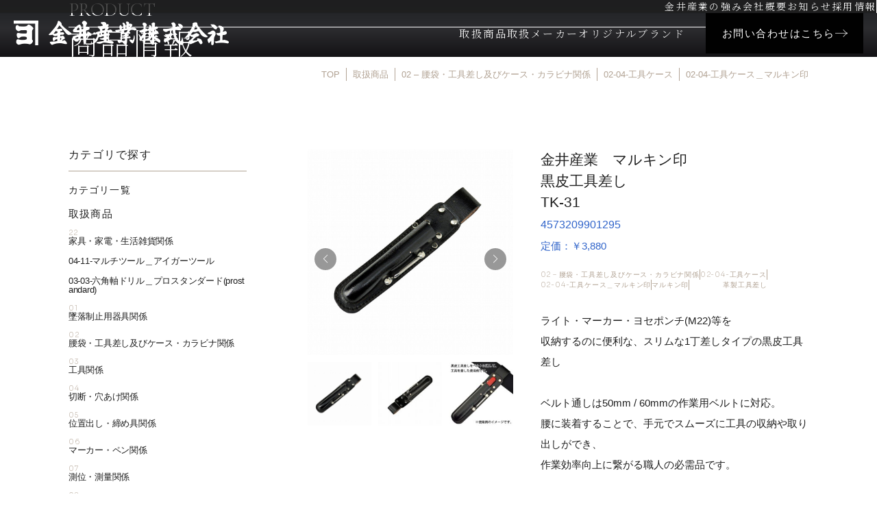

--- FILE ---
content_type: text/html; charset=UTF-8
request_url: https://kanai-marukin.com/product/%E9%87%91%E4%BA%95%E7%94%A3%E6%A5%AD%E3%80%80%E3%83%9E%E3%83%AB%E3%82%AD%E3%83%B3%E5%8D%B0-%E9%BB%92%E7%9A%AE%E5%B7%A5%E5%85%B7%E5%B7%AE%E3%81%97-tk-31/
body_size: 17639
content:
<!DOCTYPE html>
<html lang="ja">
<head>
	<!-- Google Tag Manager -->
	<script>(function(w,d,s,l,i){w[l]=w[l]||[];w[l].push({'gtm.start':
	new Date().getTime(),event:'gtm.js'});var f=d.getElementsByTagName(s)[0],
	j=d.createElement(s),dl=l!='dataLayer'?'&l='+l:'';j.async=true;j.src=
	'https://www.googletagmanager.com/gtm.js?id='+i+dl;f.parentNode.insertBefore(j,f);
	})(window,document,'script','dataLayer','GTM-T3DGFGWJ');</script>
	<!-- End Google Tag Manager -->
	<meta charset="UTF-8">
	<meta http-equiv="X-UA-Compatible" content="IE=edge">
	<meta name="viewport" content="width=device-width">
	<meta name="viewport-extra" content="min-width=375"/>
	<link rel="preconnect" href="https://fonts.googleapis.com">
	<link rel="preconnect" href="https://fonts.gstatic.com" crossorigin>
	<meta name='robots' content='index, follow, max-image-preview:large, max-snippet:-1, max-video-preview:-1' />

	<!-- This site is optimized with the Yoast SEO plugin v26.7 - https://yoast.com/wordpress/plugins/seo/ -->
	<title>金井産業　マルキン印黒皮工具差しTK-314573209901295定価：￥3,880 | マルキン印・庖斬巴の金井産業</title>
	<link rel="canonical" href="https://kanai-marukin.com/product/金井産業　マルキン印-黒皮工具差し-tk-31/" />
	<meta property="og:locale" content="ja_JP" />
	<meta property="og:type" content="article" />
	<meta property="og:title" content="金井産業　マルキン印黒皮工具差しTK-314573209901295定価：￥3,880 | マルキン印・庖斬巴の金井産業" />
	<meta property="og:description" content="ライト・マーカー・ヨセポンチ(M22)等を 収納するのに便利な、スリムな1丁差しタイプの黒皮工具差し  ベルト通しは50mm / 60mmの作業用ベルトに対応。 腰に装着することで、手元でスムーズに工具の収納や取り出しができ、 作業効率向上に繋がる職人の必需品です。  [装着感へのこだわり]  シンプルかつコンパクトで扱いやすいデザインの中に装着感も追求し、 ストレスの無い装着感と見映えのするシルエットを実現するため、 皮の背部に体の形を想定した緩やかなカーブを施しています。  [ステンレス製アイストラップ付き]  落下防止の安全コード等を付けられるステンレス製アイストラップ付きで、 安全性にも配慮しております。  [高級感のある丈夫な牛黒床皮]  素材は、光沢感のある牛黒床皮を使用。 しっかりとした硬さと厚みのある皮質で、 使い込むほどに皮製品特有の味わいを楽しむことができ、 各部をリベットで補強し優れた耐久性も兼ね備えています。  日本製     お買い求めはこちらから⇓ ▶Yahoo!!店 ▶BASE店" />
	<meta property="og:url" content="https://kanai-marukin.com/product/金井産業　マルキン印-黒皮工具差し-tk-31/" />
	<meta property="og:site_name" content="マルキン印・庖斬巴の金井産業" />
	<meta property="og:image" content="https://kanai-marukin.com/wp/wp-content/uploads/2022/01/marukin-syop_a0000413aa.jpg" />
	<meta property="og:image:width" content="800" />
	<meta property="og:image:height" content="800" />
	<meta property="og:image:type" content="image/jpeg" />
	<meta name="twitter:card" content="summary_large_image" />
	<script type="application/ld+json" class="yoast-schema-graph">{"@context":"https://schema.org","@graph":[{"@type":"WebPage","@id":"https://kanai-marukin.com/product/%e9%87%91%e4%ba%95%e7%94%a3%e6%a5%ad%e3%80%80%e3%83%9e%e3%83%ab%e3%82%ad%e3%83%b3%e5%8d%b0-%e9%bb%92%e7%9a%ae%e5%b7%a5%e5%85%b7%e5%b7%ae%e3%81%97-tk-31/","url":"https://kanai-marukin.com/product/%e9%87%91%e4%ba%95%e7%94%a3%e6%a5%ad%e3%80%80%e3%83%9e%e3%83%ab%e3%82%ad%e3%83%b3%e5%8d%b0-%e9%bb%92%e7%9a%ae%e5%b7%a5%e5%85%b7%e5%b7%ae%e3%81%97-tk-31/","name":"金井産業　マルキン印 黒皮工具差し TK-31 4573209901295 定価：￥3,880 | マルキン印・庖斬巴の金井産業","isPartOf":{"@id":"https://kanai-marukin.com/#website"},"primaryImageOfPage":{"@id":"https://kanai-marukin.com/product/%e9%87%91%e4%ba%95%e7%94%a3%e6%a5%ad%e3%80%80%e3%83%9e%e3%83%ab%e3%82%ad%e3%83%b3%e5%8d%b0-%e9%bb%92%e7%9a%ae%e5%b7%a5%e5%85%b7%e5%b7%ae%e3%81%97-tk-31/#primaryimage"},"image":{"@id":"https://kanai-marukin.com/product/%e9%87%91%e4%ba%95%e7%94%a3%e6%a5%ad%e3%80%80%e3%83%9e%e3%83%ab%e3%82%ad%e3%83%b3%e5%8d%b0-%e9%bb%92%e7%9a%ae%e5%b7%a5%e5%85%b7%e5%b7%ae%e3%81%97-tk-31/#primaryimage"},"thumbnailUrl":"https://kanai-marukin.com/wp/wp-content/uploads/2022/01/marukin-syop_a0000413aa.jpg","datePublished":"2023-05-21T15:00:04+00:00","breadcrumb":{"@id":"https://kanai-marukin.com/product/%e9%87%91%e4%ba%95%e7%94%a3%e6%a5%ad%e3%80%80%e3%83%9e%e3%83%ab%e3%82%ad%e3%83%b3%e5%8d%b0-%e9%bb%92%e7%9a%ae%e5%b7%a5%e5%85%b7%e5%b7%ae%e3%81%97-tk-31/#breadcrumb"},"inLanguage":"ja","potentialAction":[{"@type":"ReadAction","target":["https://kanai-marukin.com/product/%e9%87%91%e4%ba%95%e7%94%a3%e6%a5%ad%e3%80%80%e3%83%9e%e3%83%ab%e3%82%ad%e3%83%b3%e5%8d%b0-%e9%bb%92%e7%9a%ae%e5%b7%a5%e5%85%b7%e5%b7%ae%e3%81%97-tk-31/"]}]},{"@type":"ImageObject","inLanguage":"ja","@id":"https://kanai-marukin.com/product/%e9%87%91%e4%ba%95%e7%94%a3%e6%a5%ad%e3%80%80%e3%83%9e%e3%83%ab%e3%82%ad%e3%83%b3%e5%8d%b0-%e9%bb%92%e7%9a%ae%e5%b7%a5%e5%85%b7%e5%b7%ae%e3%81%97-tk-31/#primaryimage","url":"https://kanai-marukin.com/wp/wp-content/uploads/2022/01/marukin-syop_a0000413aa.jpg","contentUrl":"https://kanai-marukin.com/wp/wp-content/uploads/2022/01/marukin-syop_a0000413aa.jpg","width":800,"height":800,"caption":"黒皮工具差し"},{"@type":"BreadcrumbList","@id":"https://kanai-marukin.com/product/%e9%87%91%e4%ba%95%e7%94%a3%e6%a5%ad%e3%80%80%e3%83%9e%e3%83%ab%e3%82%ad%e3%83%b3%e5%8d%b0-%e9%bb%92%e7%9a%ae%e5%b7%a5%e5%85%b7%e5%b7%ae%e3%81%97-tk-31/#breadcrumb","itemListElement":[{"@type":"ListItem","position":1,"name":"ホーム","item":"https://kanai-marukin.com/"},{"@type":"ListItem","position":2,"name":"取扱商品","item":"https://kanai-marukin.com/product/"},{"@type":"ListItem","position":3,"name":"金井産業　マルキン印黒皮工具差しTK-314573209901295定価：￥3,880"}]},{"@type":"WebSite","@id":"https://kanai-marukin.com/#website","url":"https://kanai-marukin.com/","name":"マルキン印・庖斬巴の金井産業","description":"燕三条の精神を受け継ぐ金井産業。商社として最適な道具を届け、メーカーとして独創的な工具・和文化ブランドを創造。本物の価値を世界へ。","potentialAction":[{"@type":"SearchAction","target":{"@type":"EntryPoint","urlTemplate":"https://kanai-marukin.com/?s={search_term_string}"},"query-input":{"@type":"PropertyValueSpecification","valueRequired":true,"valueName":"search_term_string"}}],"inLanguage":"ja"}]}</script>
	<!-- / Yoast SEO plugin. -->


<link rel='dns-prefetch' href='//cdn.jsdelivr.net' />
<link rel='dns-prefetch' href='//unpkg.com' />
<link rel='dns-prefetch' href='//translate.google.com' />
<link rel='dns-prefetch' href='//use.fontawesome.com' />
<link rel='dns-prefetch' href='//fonts.googleapis.com' />
<link rel="alternate" title="oEmbed (JSON)" type="application/json+oembed" href="https://kanai-marukin.com/wp-json/oembed/1.0/embed?url=https%3A%2F%2Fkanai-marukin.com%2Fproduct%2F%25e9%2587%2591%25e4%25ba%2595%25e7%2594%25a3%25e6%25a5%25ad%25e3%2580%2580%25e3%2583%259e%25e3%2583%25ab%25e3%2582%25ad%25e3%2583%25b3%25e5%258d%25b0-%25e9%25bb%2592%25e7%259a%25ae%25e5%25b7%25a5%25e5%2585%25b7%25e5%25b7%25ae%25e3%2581%2597-tk-31%2F" />
<link rel="alternate" title="oEmbed (XML)" type="text/xml+oembed" href="https://kanai-marukin.com/wp-json/oembed/1.0/embed?url=https%3A%2F%2Fkanai-marukin.com%2Fproduct%2F%25e9%2587%2591%25e4%25ba%2595%25e7%2594%25a3%25e6%25a5%25ad%25e3%2580%2580%25e3%2583%259e%25e3%2583%25ab%25e3%2582%25ad%25e3%2583%25b3%25e5%258d%25b0-%25e9%25bb%2592%25e7%259a%25ae%25e5%25b7%25a5%25e5%2585%25b7%25e5%25b7%25ae%25e3%2581%2597-tk-31%2F&#038;format=xml" />
<style id='wp-img-auto-sizes-contain-inline-css' type='text/css'>
img:is([sizes=auto i],[sizes^="auto," i]){contain-intrinsic-size:3000px 1500px}
/*# sourceURL=wp-img-auto-sizes-contain-inline-css */
</style>
<style id='wp-emoji-styles-inline-css' type='text/css'>

	img.wp-smiley, img.emoji {
		display: inline !important;
		border: none !important;
		box-shadow: none !important;
		height: 1em !important;
		width: 1em !important;
		margin: 0 0.07em !important;
		vertical-align: -0.1em !important;
		background: none !important;
		padding: 0 !important;
	}
/*# sourceURL=wp-emoji-styles-inline-css */
</style>
<style id='wp-block-library-inline-css' type='text/css'>
:root{--wp-block-synced-color:#7a00df;--wp-block-synced-color--rgb:122,0,223;--wp-bound-block-color:var(--wp-block-synced-color);--wp-editor-canvas-background:#ddd;--wp-admin-theme-color:#007cba;--wp-admin-theme-color--rgb:0,124,186;--wp-admin-theme-color-darker-10:#006ba1;--wp-admin-theme-color-darker-10--rgb:0,107,160.5;--wp-admin-theme-color-darker-20:#005a87;--wp-admin-theme-color-darker-20--rgb:0,90,135;--wp-admin-border-width-focus:2px}@media (min-resolution:192dpi){:root{--wp-admin-border-width-focus:1.5px}}.wp-element-button{cursor:pointer}:root .has-very-light-gray-background-color{background-color:#eee}:root .has-very-dark-gray-background-color{background-color:#313131}:root .has-very-light-gray-color{color:#eee}:root .has-very-dark-gray-color{color:#313131}:root .has-vivid-green-cyan-to-vivid-cyan-blue-gradient-background{background:linear-gradient(135deg,#00d084,#0693e3)}:root .has-purple-crush-gradient-background{background:linear-gradient(135deg,#34e2e4,#4721fb 50%,#ab1dfe)}:root .has-hazy-dawn-gradient-background{background:linear-gradient(135deg,#faaca8,#dad0ec)}:root .has-subdued-olive-gradient-background{background:linear-gradient(135deg,#fafae1,#67a671)}:root .has-atomic-cream-gradient-background{background:linear-gradient(135deg,#fdd79a,#004a59)}:root .has-nightshade-gradient-background{background:linear-gradient(135deg,#330968,#31cdcf)}:root .has-midnight-gradient-background{background:linear-gradient(135deg,#020381,#2874fc)}:root{--wp--preset--font-size--normal:16px;--wp--preset--font-size--huge:42px}.has-regular-font-size{font-size:1em}.has-larger-font-size{font-size:2.625em}.has-normal-font-size{font-size:var(--wp--preset--font-size--normal)}.has-huge-font-size{font-size:var(--wp--preset--font-size--huge)}.has-text-align-center{text-align:center}.has-text-align-left{text-align:left}.has-text-align-right{text-align:right}.has-fit-text{white-space:nowrap!important}#end-resizable-editor-section{display:none}.aligncenter{clear:both}.items-justified-left{justify-content:flex-start}.items-justified-center{justify-content:center}.items-justified-right{justify-content:flex-end}.items-justified-space-between{justify-content:space-between}.screen-reader-text{border:0;clip-path:inset(50%);height:1px;margin:-1px;overflow:hidden;padding:0;position:absolute;width:1px;word-wrap:normal!important}.screen-reader-text:focus{background-color:#ddd;clip-path:none;color:#444;display:block;font-size:1em;height:auto;left:5px;line-height:normal;padding:15px 23px 14px;text-decoration:none;top:5px;width:auto;z-index:100000}html :where(.has-border-color){border-style:solid}html :where([style*=border-top-color]){border-top-style:solid}html :where([style*=border-right-color]){border-right-style:solid}html :where([style*=border-bottom-color]){border-bottom-style:solid}html :where([style*=border-left-color]){border-left-style:solid}html :where([style*=border-width]){border-style:solid}html :where([style*=border-top-width]){border-top-style:solid}html :where([style*=border-right-width]){border-right-style:solid}html :where([style*=border-bottom-width]){border-bottom-style:solid}html :where([style*=border-left-width]){border-left-style:solid}html :where(img[class*=wp-image-]){height:auto;max-width:100%}:where(figure){margin:0 0 1em}html :where(.is-position-sticky){--wp-admin--admin-bar--position-offset:var(--wp-admin--admin-bar--height,0px)}@media screen and (max-width:600px){html :where(.is-position-sticky){--wp-admin--admin-bar--position-offset:0px}}

/*# sourceURL=wp-block-library-inline-css */
</style><style id='global-styles-inline-css' type='text/css'>
:root{--wp--preset--aspect-ratio--square: 1;--wp--preset--aspect-ratio--4-3: 4/3;--wp--preset--aspect-ratio--3-4: 3/4;--wp--preset--aspect-ratio--3-2: 3/2;--wp--preset--aspect-ratio--2-3: 2/3;--wp--preset--aspect-ratio--16-9: 16/9;--wp--preset--aspect-ratio--9-16: 9/16;--wp--preset--color--black: #000000;--wp--preset--color--cyan-bluish-gray: #abb8c3;--wp--preset--color--white: #ffffff;--wp--preset--color--pale-pink: #f78da7;--wp--preset--color--vivid-red: #cf2e2e;--wp--preset--color--luminous-vivid-orange: #ff6900;--wp--preset--color--luminous-vivid-amber: #fcb900;--wp--preset--color--light-green-cyan: #7bdcb5;--wp--preset--color--vivid-green-cyan: #00d084;--wp--preset--color--pale-cyan-blue: #8ed1fc;--wp--preset--color--vivid-cyan-blue: #0693e3;--wp--preset--color--vivid-purple: #9b51e0;--wp--preset--gradient--vivid-cyan-blue-to-vivid-purple: linear-gradient(135deg,rgb(6,147,227) 0%,rgb(155,81,224) 100%);--wp--preset--gradient--light-green-cyan-to-vivid-green-cyan: linear-gradient(135deg,rgb(122,220,180) 0%,rgb(0,208,130) 100%);--wp--preset--gradient--luminous-vivid-amber-to-luminous-vivid-orange: linear-gradient(135deg,rgb(252,185,0) 0%,rgb(255,105,0) 100%);--wp--preset--gradient--luminous-vivid-orange-to-vivid-red: linear-gradient(135deg,rgb(255,105,0) 0%,rgb(207,46,46) 100%);--wp--preset--gradient--very-light-gray-to-cyan-bluish-gray: linear-gradient(135deg,rgb(238,238,238) 0%,rgb(169,184,195) 100%);--wp--preset--gradient--cool-to-warm-spectrum: linear-gradient(135deg,rgb(74,234,220) 0%,rgb(151,120,209) 20%,rgb(207,42,186) 40%,rgb(238,44,130) 60%,rgb(251,105,98) 80%,rgb(254,248,76) 100%);--wp--preset--gradient--blush-light-purple: linear-gradient(135deg,rgb(255,206,236) 0%,rgb(152,150,240) 100%);--wp--preset--gradient--blush-bordeaux: linear-gradient(135deg,rgb(254,205,165) 0%,rgb(254,45,45) 50%,rgb(107,0,62) 100%);--wp--preset--gradient--luminous-dusk: linear-gradient(135deg,rgb(255,203,112) 0%,rgb(199,81,192) 50%,rgb(65,88,208) 100%);--wp--preset--gradient--pale-ocean: linear-gradient(135deg,rgb(255,245,203) 0%,rgb(182,227,212) 50%,rgb(51,167,181) 100%);--wp--preset--gradient--electric-grass: linear-gradient(135deg,rgb(202,248,128) 0%,rgb(113,206,126) 100%);--wp--preset--gradient--midnight: linear-gradient(135deg,rgb(2,3,129) 0%,rgb(40,116,252) 100%);--wp--preset--font-size--small: 13px;--wp--preset--font-size--medium: 20px;--wp--preset--font-size--large: 36px;--wp--preset--font-size--x-large: 42px;--wp--preset--spacing--20: 0.44rem;--wp--preset--spacing--30: 0.67rem;--wp--preset--spacing--40: 1rem;--wp--preset--spacing--50: 1.5rem;--wp--preset--spacing--60: 2.25rem;--wp--preset--spacing--70: 3.38rem;--wp--preset--spacing--80: 5.06rem;--wp--preset--shadow--natural: 6px 6px 9px rgba(0, 0, 0, 0.2);--wp--preset--shadow--deep: 12px 12px 50px rgba(0, 0, 0, 0.4);--wp--preset--shadow--sharp: 6px 6px 0px rgba(0, 0, 0, 0.2);--wp--preset--shadow--outlined: 6px 6px 0px -3px rgb(255, 255, 255), 6px 6px rgb(0, 0, 0);--wp--preset--shadow--crisp: 6px 6px 0px rgb(0, 0, 0);}:where(.is-layout-flex){gap: 0.5em;}:where(.is-layout-grid){gap: 0.5em;}body .is-layout-flex{display: flex;}.is-layout-flex{flex-wrap: wrap;align-items: center;}.is-layout-flex > :is(*, div){margin: 0;}body .is-layout-grid{display: grid;}.is-layout-grid > :is(*, div){margin: 0;}:where(.wp-block-columns.is-layout-flex){gap: 2em;}:where(.wp-block-columns.is-layout-grid){gap: 2em;}:where(.wp-block-post-template.is-layout-flex){gap: 1.25em;}:where(.wp-block-post-template.is-layout-grid){gap: 1.25em;}.has-black-color{color: var(--wp--preset--color--black) !important;}.has-cyan-bluish-gray-color{color: var(--wp--preset--color--cyan-bluish-gray) !important;}.has-white-color{color: var(--wp--preset--color--white) !important;}.has-pale-pink-color{color: var(--wp--preset--color--pale-pink) !important;}.has-vivid-red-color{color: var(--wp--preset--color--vivid-red) !important;}.has-luminous-vivid-orange-color{color: var(--wp--preset--color--luminous-vivid-orange) !important;}.has-luminous-vivid-amber-color{color: var(--wp--preset--color--luminous-vivid-amber) !important;}.has-light-green-cyan-color{color: var(--wp--preset--color--light-green-cyan) !important;}.has-vivid-green-cyan-color{color: var(--wp--preset--color--vivid-green-cyan) !important;}.has-pale-cyan-blue-color{color: var(--wp--preset--color--pale-cyan-blue) !important;}.has-vivid-cyan-blue-color{color: var(--wp--preset--color--vivid-cyan-blue) !important;}.has-vivid-purple-color{color: var(--wp--preset--color--vivid-purple) !important;}.has-black-background-color{background-color: var(--wp--preset--color--black) !important;}.has-cyan-bluish-gray-background-color{background-color: var(--wp--preset--color--cyan-bluish-gray) !important;}.has-white-background-color{background-color: var(--wp--preset--color--white) !important;}.has-pale-pink-background-color{background-color: var(--wp--preset--color--pale-pink) !important;}.has-vivid-red-background-color{background-color: var(--wp--preset--color--vivid-red) !important;}.has-luminous-vivid-orange-background-color{background-color: var(--wp--preset--color--luminous-vivid-orange) !important;}.has-luminous-vivid-amber-background-color{background-color: var(--wp--preset--color--luminous-vivid-amber) !important;}.has-light-green-cyan-background-color{background-color: var(--wp--preset--color--light-green-cyan) !important;}.has-vivid-green-cyan-background-color{background-color: var(--wp--preset--color--vivid-green-cyan) !important;}.has-pale-cyan-blue-background-color{background-color: var(--wp--preset--color--pale-cyan-blue) !important;}.has-vivid-cyan-blue-background-color{background-color: var(--wp--preset--color--vivid-cyan-blue) !important;}.has-vivid-purple-background-color{background-color: var(--wp--preset--color--vivid-purple) !important;}.has-black-border-color{border-color: var(--wp--preset--color--black) !important;}.has-cyan-bluish-gray-border-color{border-color: var(--wp--preset--color--cyan-bluish-gray) !important;}.has-white-border-color{border-color: var(--wp--preset--color--white) !important;}.has-pale-pink-border-color{border-color: var(--wp--preset--color--pale-pink) !important;}.has-vivid-red-border-color{border-color: var(--wp--preset--color--vivid-red) !important;}.has-luminous-vivid-orange-border-color{border-color: var(--wp--preset--color--luminous-vivid-orange) !important;}.has-luminous-vivid-amber-border-color{border-color: var(--wp--preset--color--luminous-vivid-amber) !important;}.has-light-green-cyan-border-color{border-color: var(--wp--preset--color--light-green-cyan) !important;}.has-vivid-green-cyan-border-color{border-color: var(--wp--preset--color--vivid-green-cyan) !important;}.has-pale-cyan-blue-border-color{border-color: var(--wp--preset--color--pale-cyan-blue) !important;}.has-vivid-cyan-blue-border-color{border-color: var(--wp--preset--color--vivid-cyan-blue) !important;}.has-vivid-purple-border-color{border-color: var(--wp--preset--color--vivid-purple) !important;}.has-vivid-cyan-blue-to-vivid-purple-gradient-background{background: var(--wp--preset--gradient--vivid-cyan-blue-to-vivid-purple) !important;}.has-light-green-cyan-to-vivid-green-cyan-gradient-background{background: var(--wp--preset--gradient--light-green-cyan-to-vivid-green-cyan) !important;}.has-luminous-vivid-amber-to-luminous-vivid-orange-gradient-background{background: var(--wp--preset--gradient--luminous-vivid-amber-to-luminous-vivid-orange) !important;}.has-luminous-vivid-orange-to-vivid-red-gradient-background{background: var(--wp--preset--gradient--luminous-vivid-orange-to-vivid-red) !important;}.has-very-light-gray-to-cyan-bluish-gray-gradient-background{background: var(--wp--preset--gradient--very-light-gray-to-cyan-bluish-gray) !important;}.has-cool-to-warm-spectrum-gradient-background{background: var(--wp--preset--gradient--cool-to-warm-spectrum) !important;}.has-blush-light-purple-gradient-background{background: var(--wp--preset--gradient--blush-light-purple) !important;}.has-blush-bordeaux-gradient-background{background: var(--wp--preset--gradient--blush-bordeaux) !important;}.has-luminous-dusk-gradient-background{background: var(--wp--preset--gradient--luminous-dusk) !important;}.has-pale-ocean-gradient-background{background: var(--wp--preset--gradient--pale-ocean) !important;}.has-electric-grass-gradient-background{background: var(--wp--preset--gradient--electric-grass) !important;}.has-midnight-gradient-background{background: var(--wp--preset--gradient--midnight) !important;}.has-small-font-size{font-size: var(--wp--preset--font-size--small) !important;}.has-medium-font-size{font-size: var(--wp--preset--font-size--medium) !important;}.has-large-font-size{font-size: var(--wp--preset--font-size--large) !important;}.has-x-large-font-size{font-size: var(--wp--preset--font-size--x-large) !important;}
/*# sourceURL=global-styles-inline-css */
</style>

<style id='classic-theme-styles-inline-css' type='text/css'>
/*! This file is auto-generated */
.wp-block-button__link{color:#fff;background-color:#32373c;border-radius:9999px;box-shadow:none;text-decoration:none;padding:calc(.667em + 2px) calc(1.333em + 2px);font-size:1.125em}.wp-block-file__button{background:#32373c;color:#fff;text-decoration:none}
/*# sourceURL=/wp-includes/css/classic-themes.min.css */
</style>
<link rel='stylesheet' id='athemes-blocks-common-css' href='https://kanai-marukin.com/wp/wp-content/plugins/athemes-blocks/assets/css/blocks-common.css?ver=1.1.4' type='text/css' media='all' />
<style id='athemes-blocks-common-inline-css' type='text/css'>

			@media (min-width: 1025px) {
				.atb-hide-desktop {
					display: none !important;
				}
			}

			@media (min-width: 768px) and (max-width: 1024px) {
				.atb-hide-tablet {
					display: none !important;
				}
			}

			@media (max-width: 767px) {
				.atb-hide-mobile {
					display: none !important;
				}
			}
		
/*# sourceURL=athemes-blocks-common-inline-css */
</style>
<link rel='stylesheet' id='athemes-blocks-style-css' href='https://kanai-marukin.com/wp/wp-content/plugins/athemes-blocks/v1/dist/blocks.style.build.css?ver=1.0.13' type='text/css' media='all' />
<link rel='stylesheet' id='contact-form-7-css' href='https://kanai-marukin.com/wp/wp-content/plugins/contact-form-7/includes/css/styles.css?ver=6.1.4' type='text/css' media='all' />
<link rel='stylesheet' id='fontawesome-css' href='https://use.fontawesome.com/releases/v6.2.0/css/all.css' type='text/css' media='all' />
<link rel='stylesheet' id='google-fonts-css' href='https://fonts.googleapis.com/css2?family=Cormorant+Garamond:ital,wght@0,300..700;1,300..700&#038;family=Noto+Serif+JP:wght@200..900&#038;family=Sora:wght@100..800&#038;display=swap' type='text/css' media='all' />
<link rel='stylesheet' id='swiper-style-css' href='https://cdn.jsdelivr.net/npm/swiper@11/swiper-bundle.min.css' type='text/css' media='all' />
<link rel='stylesheet' id='lightbox-style-css' href='https://kanai-marukin.com/wp/wp-content/themes/kanai-marukin/assets/js/lib/nivo-lightbox/nivo-lightbox.css?ver=1760419399' type='text/css' media='all' />
<link rel='stylesheet' id='lightbox-theme-style-css' href='https://kanai-marukin.com/wp/wp-content/themes/kanai-marukin/assets/js/lib/nivo-lightbox/themes/default/default.css?ver=1760419399' type='text/css' media='all' />
<link rel='stylesheet' id='theme-css' href='https://kanai-marukin.com/wp/wp-content/themes/kanai-marukin/style.css?ver=1760419399' type='text/css' media='all' />
<link rel='stylesheet' id='theme-common-css' href='https://kanai-marukin.com/wp/wp-content/themes/kanai-marukin/assets/css/style.css?ver=1765763524' type='text/css' media='all' />
<link rel='stylesheet' id='entry-css' href='https://kanai-marukin.com/wp/wp-content/themes/kanai-marukin/assets/css/entry.css?ver=1760486344' type='text/css' media='all' />
<!--n2css--><!--n2js--><script type="text/javascript" src="https://cdn.jsdelivr.net/npm/viewport-extra@2.0.1/dist/iife/viewport-extra.min.js" id="viewport-extra-js"></script>
<script type="text/javascript" src="https://kanai-marukin.com/wp/wp-includes/js/jquery/jquery.min.js?ver=3.7.1" id="jquery-core-js"></script>
<script type="text/javascript" src="https://kanai-marukin.com/wp/wp-includes/js/jquery/jquery-migrate.min.js?ver=3.4.1" id="jquery-migrate-js"></script>
<link rel="https://api.w.org/" href="https://kanai-marukin.com/wp-json/" /><link rel="alternate" title="JSON" type="application/json" href="https://kanai-marukin.com/wp-json/wp/v2/product/33926" /><link rel="EditURI" type="application/rsd+xml" title="RSD" href="https://kanai-marukin.com/wp/xmlrpc.php?rsd" />
<meta name="generator" content="WordPress 6.9" />
<link rel='shortlink' href='https://kanai-marukin.com/?p=33926' />
<link rel="icon" href="https://kanai-marukin.com/wp/wp-content/uploads/2025/09/cropped-favicon-32x32.png" sizes="32x32" />
<link rel="icon" href="https://kanai-marukin.com/wp/wp-content/uploads/2025/09/cropped-favicon-192x192.png" sizes="192x192" />
<link rel="apple-touch-icon" href="https://kanai-marukin.com/wp/wp-content/uploads/2025/09/cropped-favicon-180x180.png" />
<meta name="msapplication-TileImage" content="https://kanai-marukin.com/wp/wp-content/uploads/2025/09/cropped-favicon-270x270.png" />
</head>

<body data-rsssl=1 class="wp-singular product-template-default single single-product postid-33926 wp-theme-kanai-marukin">
	<!-- Google Tag Manager (noscript) -->
	<noscript><iframe src="https://www.googletagmanager.com/ns.html?id=GTM-T3DGFGWJ"
	height="0" width="0" style="display:none;visibility:hidden"></iframe></noscript>
	<!-- End Google Tag Manager (noscript) -->

<div id="wrapper">
	<header class="site-header">
	<div class="site-header-top hidden lg:block">
		<nav class="site-header-top-nav">
			<ul id="menu-header-nav-top" class="site-header-gnav-list"><li id="menu-item-23360" class="menu-item menu-item-type-post_type menu-item-object-page menu-item-23360"><a href="https://kanai-marukin.com/about/">金井産業の強み</a></li>
<li id="menu-item-23359" class="menu-item menu-item-type-post_type menu-item-object-page menu-item-23359"><a href="https://kanai-marukin.com/company/">会社概要</a></li>
<li id="menu-item-23361" class="menu-item menu-item-type-taxonomy menu-item-object-category menu-item-23361"><a href="https://kanai-marukin.com/news/">お知らせ</a></li>
<li id="menu-item-23358" class="menu-item menu-item-type-post_type menu-item-object-page menu-item-23358"><a href="https://kanai-marukin.com/recruit/">採用情報</a></li>
</ul>			<div class="lang-switch">
			</div>
		</nav>
	</div>
	<div class="site-header-inner">
		<div class="site-header-primary">
			<div class="site-header-logo"><a href="https://kanai-marukin.com"><img src="https://kanai-marukin.com/wp/wp-content/themes/kanai-marukin/assets/img/common/h_logo.png" alt="マルキン印・庖斬巴の金井産業"></a></div>		</div>
		<div class="site-header-secondary">
			
<div class="form-wrapper search-form-wrapper">
	<form role="search" method="get" class="search-form-sm" action="https://kanai-marukin.com/">
		<div class="search-word-wrapper">
			<input type="text" name="s" class="search-word-field" placeholder="商品名・品番で検索" value="" />
			<button type="submit" class="search-submit">
				<span class="icon-search"></span>
			</button>
		</div>
	</form>
</div>
			<nav class="site-header-gnav hidden lg:flex">
				<ul id="menu-header-nav" class="site-header-gnav-list"><li id="menu-item-23363" class="menu-item menu-item-type-post_type_archive menu-item-object-product menu-item-23363"><a href="https://kanai-marukin.com/product/">取扱商品</a></li>
<li id="menu-item-23362" class="menu-item menu-item-type-post_type menu-item-object-page menu-item-23362"><a href="https://kanai-marukin.com/manufacturer/">取扱メーカー</a></li>
<li id="menu-item-23364" class="menu-item menu-item-type-custom menu-item-object-custom menu-item-has-children menu-item-23364"><a href="#">オリジナルブランド</a>
<ul class="sub-menu">
	<li id="menu-item-23492" class="menu-item menu-item-type-post_type menu-item-object-page menu-item-23492"><a href="https://kanai-marukin.com/marukin/">マルキン印</a></li>
	<li id="menu-item-23491" class="menu-item menu-item-type-post_type menu-item-object-page menu-item-23491"><a href="https://kanai-marukin.com/hozantomoe/">庖斬巴</a></li>
</ul>
</li>
</ul>				<div class="btn-wrapper">
					<a href="https://kanai-marukin.com/contact/" class="btn-primary bg-dark text-white">
						<span class="btn-primary-text">お問い合わせはこちら</span>
						<span class="icon-arrow text-gray-4"></span>
					</a>
				</div>
			</nav>
			<div class="flex items-center lg:hidden">
				<div class="lang-switch">
				</div>
			</div>
			<div class="site-header-drawer-btn lg:hidden">
				<button class="drawer-btn">
					<span class="drawer-btn-hamburger">
						<span class="drawer-btn-hamburger-border"></span>
						<span class="drawer-btn-hamburger-border"></span>
						<span class="drawer-btn-hamburger-border"></span>
					</span>
				</button>
			</div>
		</div>
	</div>
</header>

<nav id="drawer-menu" class="drawer-menu">
	<ul id="menu-sp-nav" class="site-header-gnav-list"><li id="menu-item-17" class="menu-item menu-item-type-post_type menu-item-object-page menu-item-home menu-item-17"><a href="https://kanai-marukin.com/">トップ</a></li>
<li id="menu-item-23383" class="menu-item menu-item-type-post_type_archive menu-item-object-product menu-item-23383"><a href="https://kanai-marukin.com/product/">取扱商品</a></li>
<li id="menu-item-23384" class="menu-item menu-item-type-post_type menu-item-object-page menu-item-23384"><a href="https://kanai-marukin.com/manufacturer/">取扱メーカー</a></li>
<li id="menu-item-23385" class="menu-item menu-item-type-post_type menu-item-object-page menu-item-23385"><a href="https://kanai-marukin.com/about/">金井産業の強み</a></li>
<li id="menu-item-23388" class="menu-item menu-item-type-post_type menu-item-object-page menu-item-23388"><a href="https://kanai-marukin.com/marukin/">マルキン印</a></li>
<li id="menu-item-23387" class="menu-item menu-item-type-post_type menu-item-object-page menu-item-23387"><a href="https://kanai-marukin.com/hozantomoe/">庖斬巴</a></li>
<li id="menu-item-18" class="menu-item menu-item-type-taxonomy menu-item-object-category menu-item-18"><a href="https://kanai-marukin.com/news/">お知らせ</a></li>
<li id="menu-item-23386" class="menu-item menu-item-type-post_type menu-item-object-page menu-item-23386"><a href="https://kanai-marukin.com/recruit/">採用情報</a></li>
</ul>	<div class="drawer-bottom">
		
<div class="form-wrapper search-form-wrapper">
	<form role="search" method="get" class="search-form-sm" action="https://kanai-marukin.com/">
		<div class="search-word-wrapper">
			<input type="text" name="s" class="search-word-field" placeholder="商品名・品番で検索" value="" />
			<button type="submit" class="search-submit">
				<span class="icon-search"></span>
			</button>
		</div>
	</form>
</div>
		<div class="btn-wrapper">
			<a href="https://kanai-marukin.com/contact/" class="btn-primary bg-dark text-white">
				<span class="btn-primary-text">お問い合わせはこちら</span>
				<span class="icon-arrow text-gray-4"></span>
			</a>
		</div>
	</div>
</nav>
		<main id="main">


<section id="under-fv" class="section-under-fv">
	<div class="container-md">
		<div class="fv-inner">
						<div class="vertical-title section-under-fv-title">				<div class="under-fv-title-sm">
					PRODUCT				</div>
				<div class="under-fv-title-md">
					商品情報				</div>
			</div>		</div>
	</div>
</section>
<div id="header-trigger"></div>

<section class="section-breadcrumbs">
	<div class="container-md">
			<div class="breadcrumbs">
		<span property="itemListElement" typeof="ListItem"><a property="item" typeof="WebPage" title="マルキン印・庖斬巴の金井産業へ移動" href="https://kanai-marukin.com" class="home"><span property="name">TOP</span></a><meta property="position" content="1"></span><span class="separate"></span><span property="itemListElement" typeof="ListItem"><a property="item" typeof="WebPage" title="取扱商品へ移動する" href="https://kanai-marukin.com/product/" class="archive post-product-archive" ><span property="name">取扱商品</span></a><meta property="position" content="2"></span><span class="separate"></span><span property="itemListElement" typeof="ListItem"><a property="item" typeof="WebPage" title="Go to the 02 – 腰袋・工具差し及びケース・カラビナ関係 商品カテゴリ archives." href="https://kanai-marukin.com/product/product-cat/02-%e8%85%b0%e8%a2%8b%e3%83%bb%e5%b7%a5%e5%85%b7%e5%b7%ae%e3%81%97%e5%8f%8a%e3%81%b3%e3%82%b1%e3%83%bc%e3%82%b9%e3%83%bb%e3%82%ab%e3%83%a9%e3%83%93%e3%83%8a%e9%96%a2%e4%bf%82/" class="taxonomy product-cat" ><span property="name">02 – 腰袋・工具差し及びケース・カラビナ関係</span></a><meta property="position" content="3"></span><span class="separate"></span><span property="itemListElement" typeof="ListItem"><a property="item" typeof="WebPage" title="Go to the 02-04-工具ケース 商品カテゴリ archives." href="https://kanai-marukin.com/product/product-cat/02-%e8%85%b0%e8%a2%8b%e3%83%bb%e5%b7%a5%e5%85%b7%e5%b7%ae%e3%81%97%e5%8f%8a%e3%81%b3%e3%82%b1%e3%83%bc%e3%82%b9%e3%83%bb%e3%82%ab%e3%83%a9%e3%83%93%e3%83%8a%e9%96%a2%e4%bf%82/02-04-%e5%b7%a5%e5%85%b7%e3%82%b1%e3%83%bc%e3%82%b9/" class="taxonomy product-cat" ><span property="name">02-04-工具ケース</span></a><meta property="position" content="4"></span><span class="separate"></span><span property="itemListElement" typeof="ListItem"><a property="item" typeof="WebPage" title="Go to the 02-04-工具ケース＿マルキン印 商品カテゴリ archives." href="https://kanai-marukin.com/product/product-cat/02-%e8%85%b0%e8%a2%8b%e3%83%bb%e5%b7%a5%e5%85%b7%e5%b7%ae%e3%81%97%e5%8f%8a%e3%81%b3%e3%82%b1%e3%83%bc%e3%82%b9%e3%83%bb%e3%82%ab%e3%83%a9%e3%83%93%e3%83%8a%e9%96%a2%e4%bf%82/02-04-%e5%b7%a5%e5%85%b7%e3%82%b1%e3%83%bc%e3%82%b9/02-04-%e5%b7%a5%e5%85%b7%e3%82%b1%e3%83%bc%e3%82%b9%ef%bc%bf%e3%83%9e%e3%83%ab%e3%82%ad%e3%83%b3%e5%8d%b0/" class="taxonomy product-cat" aria-current="page"><span property="name">02-04-工具ケース＿マルキン印</span></a><meta property="position" content="5"></span>	</div>
	</div>
</section>

<section class="section">
	<div class="container-md">
		<div class="entry-col-2">
			<article id="entry-article" class="entry-article">
																					<div class="product-single-top">
							<div class="product-single-top-primary">
								
<div class="with-thumb-slider">
			<div class="swiper main-slider">
			<div class="swiper-wrapper">
				<div class="swiper-slide"><a href="https://kanai-marukin.com/wp/wp-content/uploads/2022/01/marukin-syop_a0000413aa.jpg" data-lightbox-gallery="gallery-1"><img src="https://kanai-marukin.com/wp/wp-content/uploads/2022/01/marukin-syop_a0000413aa.jpg" alt="" /></a></div><div class="swiper-slide"><a href="https://kanai-marukin.com/wp/wp-content/uploads/2022/01/marukin-syop_a0000413aa_1-150x150.jpg" data-lightbox-gallery="gallery-1"><img src="https://kanai-marukin.com/wp/wp-content/uploads/2022/01/marukin-syop_a0000413aa_1-150x150.jpg" alt="" /></a></div><div class="swiper-slide"><a href="https://kanai-marukin.com/wp/wp-content/uploads/2022/01/marukin-syop_a0000413aa_2-150x150.jpg" data-lightbox-gallery="gallery-1"><img src="https://kanai-marukin.com/wp/wp-content/uploads/2022/01/marukin-syop_a0000413aa_2-150x150.jpg" alt="" /></a></div><div class="swiper-slide"><a href="https://kanai-marukin.com/wp/wp-content/uploads/2022/01/marukin-syop_a0000413aa_3-150x150.jpg" data-lightbox-gallery="gallery-1"><img src="https://kanai-marukin.com/wp/wp-content/uploads/2022/01/marukin-syop_a0000413aa_3-150x150.jpg" alt="" /></a></div><div class="swiper-slide"><a href="https://kanai-marukin.com/wp/wp-content/uploads/2022/01/marukin-syop_a0000413aa_4-150x150.jpg" data-lightbox-gallery="gallery-1"><img src="https://kanai-marukin.com/wp/wp-content/uploads/2022/01/marukin-syop_a0000413aa_4-150x150.jpg" alt="" /></a></div><div class="swiper-slide"><a href="https://kanai-marukin.com/wp/wp-content/uploads/2022/01/marukin-syop_a0000413aa_5-150x150.jpg" data-lightbox-gallery="gallery-1"><img src="https://kanai-marukin.com/wp/wp-content/uploads/2022/01/marukin-syop_a0000413aa_5-150x150.jpg" alt="" /></a></div><div class="swiper-slide"><a href="https://kanai-marukin.com/wp/wp-content/uploads/2022/01/marukin-syop_a0000413aa_6-150x150.jpg" data-lightbox-gallery="gallery-1"><img src="https://kanai-marukin.com/wp/wp-content/uploads/2022/01/marukin-syop_a0000413aa_6-150x150.jpg" alt="" /></a></div><div class="swiper-slide"><a href="https://kanai-marukin.com/wp/wp-content/uploads/2022/01/marukin-syop_a0000413aa_7-150x150.jpg" data-lightbox-gallery="gallery-1"><img src="https://kanai-marukin.com/wp/wp-content/uploads/2022/01/marukin-syop_a0000413aa_7-150x150.jpg" alt="" /></a></div><div class="swiper-slide"><a href="https://kanai-marukin.com/wp/wp-content/uploads/2022/01/marukin-syop_a0000413aa_8-150x150.jpg" data-lightbox-gallery="gallery-1"><img src="https://kanai-marukin.com/wp/wp-content/uploads/2022/01/marukin-syop_a0000413aa_8-150x150.jpg" alt="" /></a></div><div class="swiper-slide"><a href="https://kanai-marukin.com/wp/wp-content/uploads/2022/01/marukin-syop_a0000413aa_9-150x150.jpg" data-lightbox-gallery="gallery-1"><img src="https://kanai-marukin.com/wp/wp-content/uploads/2022/01/marukin-syop_a0000413aa_9-150x150.jpg" alt="" /></a></div><div class="swiper-slide"><a href="https://kanai-marukin.com/wp/wp-content/uploads/2022/01/marukin-syop_a0000413aa_10-150x150.jpg" data-lightbox-gallery="gallery-1"><img src="https://kanai-marukin.com/wp/wp-content/uploads/2022/01/marukin-syop_a0000413aa_10-150x150.jpg" alt="" /></a></div><div class="swiper-slide"><a href="https://kanai-marukin.com/wp/wp-content/uploads/2022/01/marukin-syop_a0000413aa_11-150x150.jpg" data-lightbox-gallery="gallery-1"><img src="https://kanai-marukin.com/wp/wp-content/uploads/2022/01/marukin-syop_a0000413aa_11-150x150.jpg" alt="" /></a></div><div class="swiper-slide"><a href="https://kanai-marukin.com/wp/wp-content/uploads/2022/01/marukin-syop_a0000413aa_12-150x150.jpg" data-lightbox-gallery="gallery-1"><img src="https://kanai-marukin.com/wp/wp-content/uploads/2022/01/marukin-syop_a0000413aa_12-150x150.jpg" alt="" /></a></div>			</div>
			<div class="swiper-button-next"></div>
			<div class="swiper-button-prev"></div>
		</div>
		<div class="swiper thumb-slider">
			<div class="swiper-wrapper">
				<div class="swiper-slide"><img src="https://kanai-marukin.com/wp/wp-content/uploads/2022/01/marukin-syop_a0000413aa.jpg" alt="" /></div><div class="swiper-slide"><img src="https://kanai-marukin.com/wp/wp-content/uploads/2022/01/marukin-syop_a0000413aa_1-150x150.jpg" alt="" /></div><div class="swiper-slide"><img src="https://kanai-marukin.com/wp/wp-content/uploads/2022/01/marukin-syop_a0000413aa_2-150x150.jpg" alt="" /></div><div class="swiper-slide"><img src="https://kanai-marukin.com/wp/wp-content/uploads/2022/01/marukin-syop_a0000413aa_3-150x150.jpg" alt="" /></div><div class="swiper-slide"><img src="https://kanai-marukin.com/wp/wp-content/uploads/2022/01/marukin-syop_a0000413aa_4-150x150.jpg" alt="" /></div><div class="swiper-slide"><img src="https://kanai-marukin.com/wp/wp-content/uploads/2022/01/marukin-syop_a0000413aa_5-150x150.jpg" alt="" /></div><div class="swiper-slide"><img src="https://kanai-marukin.com/wp/wp-content/uploads/2022/01/marukin-syop_a0000413aa_6-150x150.jpg" alt="" /></div><div class="swiper-slide"><img src="https://kanai-marukin.com/wp/wp-content/uploads/2022/01/marukin-syop_a0000413aa_7-150x150.jpg" alt="" /></div><div class="swiper-slide"><img src="https://kanai-marukin.com/wp/wp-content/uploads/2022/01/marukin-syop_a0000413aa_8-150x150.jpg" alt="" /></div><div class="swiper-slide"><img src="https://kanai-marukin.com/wp/wp-content/uploads/2022/01/marukin-syop_a0000413aa_9-150x150.jpg" alt="" /></div><div class="swiper-slide"><img src="https://kanai-marukin.com/wp/wp-content/uploads/2022/01/marukin-syop_a0000413aa_10-150x150.jpg" alt="" /></div><div class="swiper-slide"><img src="https://kanai-marukin.com/wp/wp-content/uploads/2022/01/marukin-syop_a0000413aa_11-150x150.jpg" alt="" /></div><div class="swiper-slide"><img src="https://kanai-marukin.com/wp/wp-content/uploads/2022/01/marukin-syop_a0000413aa_12-150x150.jpg" alt="" /></div>			</div>
		</div>
	</div>
							</div>
							<div class="product-single-top-secondary">
								<h1 class="product-single-title">
									<span class="leading-trim block">
										金井産業　マルキン印<br>黒皮工具差し<br>TK-31<br><span class="jan">4573209901295</span><br><span class="teika">定価：￥3,880</span>									</span>
								</h1>
								<div class="entry-categories">
	<a href="https://kanai-marukin.com/product/product-cat/02-%e8%85%b0%e8%a2%8b%e3%83%bb%e5%b7%a5%e5%85%b7%e5%b7%ae%e3%81%97%e5%8f%8a%e3%81%b3%e3%82%b1%e3%83%bc%e3%82%b9%e3%83%bb%e3%82%ab%e3%83%a9%e3%83%93%e3%83%8a%e9%96%a2%e4%bf%82/" class="entry-category term-02-%e8%85%b0%e8%a2%8b%e3%83%bb%e5%b7%a5%e5%85%b7%e5%b7%ae%e3%81%97%e5%8f%8a%e3%81%b3%e3%82%b1%e3%83%bc%e3%82%b9%e3%83%bb%e3%82%ab%e3%83%a9%e3%83%93%e3%83%8a%e9%96%a2%e4%bf%82 label">02 – 腰袋・工具差し及びケース・カラビナ関係</a><a href="https://kanai-marukin.com/product/product-cat/02-%e8%85%b0%e8%a2%8b%e3%83%bb%e5%b7%a5%e5%85%b7%e5%b7%ae%e3%81%97%e5%8f%8a%e3%81%b3%e3%82%b1%e3%83%bc%e3%82%b9%e3%83%bb%e3%82%ab%e3%83%a9%e3%83%93%e3%83%8a%e9%96%a2%e4%bf%82/02-04-%e5%b7%a5%e5%85%b7%e3%82%b1%e3%83%bc%e3%82%b9/" class="entry-category term-02-04-%e5%b7%a5%e5%85%b7%e3%82%b1%e3%83%bc%e3%82%b9 label">02-04-工具ケース</a><a href="https://kanai-marukin.com/product/product-cat/02-%e8%85%b0%e8%a2%8b%e3%83%bb%e5%b7%a5%e5%85%b7%e5%b7%ae%e3%81%97%e5%8f%8a%e3%81%b3%e3%82%b1%e3%83%bc%e3%82%b9%e3%83%bb%e3%82%ab%e3%83%a9%e3%83%93%e3%83%8a%e9%96%a2%e4%bf%82/02-04-%e5%b7%a5%e5%85%b7%e3%82%b1%e3%83%bc%e3%82%b9/02-04-%e5%b7%a5%e5%85%b7%e3%82%b1%e3%83%bc%e3%82%b9%ef%bc%bf%e3%83%9e%e3%83%ab%e3%82%ad%e3%83%b3%e5%8d%b0/" class="entry-category term-02-04-%e5%b7%a5%e5%85%b7%e3%82%b1%e3%83%bc%e3%82%b9%ef%bc%bf%e3%83%9e%e3%83%ab%e3%82%ad%e3%83%b3%e5%8d%b0 label">02-04-工具ケース＿マルキン印</a><a href="https://kanai-marukin.com/product/product-cat/marukin/" class="entry-category term-marukin label">マルキン印</a><a href="https://kanai-marukin.com/product/product-cat/marukin/%e9%9d%a9%e8%a3%bd%e5%b7%a5%e5%85%b7%e5%b7%ae%e3%81%97/" class="entry-category term-%e9%9d%a9%e8%a3%bd%e5%b7%a5%e5%85%b7%e5%b7%ae%e3%81%97 label">革製工具差し</a></div>
																<div class="product-single-excerpt">
									<p>
ライト・マーカー・ヨセポンチ(M22)等を<br>
収納するのに便利な、スリムな1丁差しタイプの黒皮工具差し<br>
<br>
ベルト通しは50mm / 60mmの作業用ベルトに対応。<br>
腰に装着することで、手元でスムーズに工具の収納や取り出しができ、<br>
作業効率向上に繋がる職人の必需品です。<br>
<br>
<b>[装着感へのこだわり]</b><br>
<br>
シンプルかつコンパクトで扱いやすいデザインの中に装着感も追求し、<br>
ストレスの無い装着感と見映えのするシルエットを実現するため、<br>
皮の背部に体の形を想定した緩やかなカーブを施しています。<br>
<br>
<b>[ステンレス製アイストラップ付き]</b><br>
<br>
落下防止の安全コード等を付けられるステンレス製アイストラップ付きで、<br>
安全性にも配慮しております。<br>
<br>
<b>[高級感のある丈夫な牛黒床皮]</b><br>
<br>
素材は、光沢感のある牛黒床皮を使用。<br>
しっかりとした硬さと厚みのある皮質で、<br>
使い込むほどに皮製品特有の味わいを楽しむことができ、<br>
各部をリベットで補強し優れた耐久性も兼ね備えています。<br>
<br>
日本製
<br>
<br>
</p>
<hr>
<h3>お買い求めはこちらから⇓</h3>
<h3 style="padding-left: 40px"><span style="color: #000000"><strong>▶<a href="https://store.shopping.yahoo.co.jp/marukin-syop/a0000413aa.html" target="_blank" rel="noopener"><u><span style="color: #ff0000">Yahoo!!<span style="color: #000000">店</span></span></a></u></strong></span></h3>
<h3 style="padding-left: 40px"><span style="color: #0000ff"><strong>▶<a href="https://marukin.shopselect.net/items/4014800" target="_blank" rel="noopener"><u><span style="color: #ff0000">BASE</span><span style="color: #000000">店</span></a></u></strong></span></h3>								</div>
								
							</div>
						</div>
						<div class="product-single-bottom">
							<div class="tab-container">
								<div class="tab-buttons">
									<button class="tab-btn is-active">製品説明</button>
									<button class="tab-btn">仕様</button>
								</div>

								<div class="tab-content">
									
<div class="tab-item tab-item-description">
	<div class="entry-content">
		<p>※商品は手作業部分もあり、サイズ等に多少差異がある場合があります。※ご使用のモニター環境により、実際の商品との色合いが異なって見える場合があります。<br />
※製品の仕様・パッケージ等は予告なく変更する場合がありますので、ご了承ください。</p>
<p> </p>
<p>●下記商品説明の注意事項をご一読ください。</p>
<p><b>注意事項</b></p>
<p><b>※製造上の傷跡・汚れ等があります。<br />
※擦れたりすると衣服等に色移りします。あらかじめの色移りしても問題ない作業着等を着用の上、ご<br />
使用ください。<br />
●リベット等の金属類の変形やゆるみ、糸のほつれ等の異常が生じた場合はご使用をおやめください。<br />
●火気等に近付けないでください。<br />
●ほつれなどの異常が出ましたら、ご使用を中止してください。落下等の重大な事故につながる恐れが<br />
あります。<br />
●事故防止のために毎作業前には点検をしてください。<br />
●用途以外のご使用はしないでください。</b></p>
	</div>
</div>

<div class="tab-item tab-item-spec">
	<div class="entry-content">
				<table class="table-spec">
			<tbody>
														<tr>
						<th>販売数</th>
						<td>１個</td>
					</tr>
														<tr>
						<th>カラー</th>
						<td>黒</td>
					</tr>
														<tr>
						<th>商品サイズ</th>
						<td>縦（Ｈ）２５０ｍｍ 幅（Ｗ）５０ｍｍ 奥（Ｄ）３５ｍｍ 重量（Ｇ）８５ｇ</td>
					</tr>
														<tr>
						<th>商品仕様</th>
						<td>差し口２０ｍｍ×２０ｍｍ 差込部分１４０ｍｍ ５０ｍｍ、６０ｍｍベルト兼用 アイストラップ付 アイストラップ部分４０ｍｍ</td>
					</tr>
														<tr>
						<th>材質</th>
						<td>本体：牛黒床皮 金具：スチールメッキ ステンレス</td>
					</tr>
														<tr>
						<th>生産国</th>
						<td>日本</td>
					</tr>
														<tr>
						<th>メーカー</th>
						<td>株式会社 コヅチ</td>
					</tr>
														<tr>
						<th>JANコード/ISBNコード</th>
						<td>4573209901295</td>
					</tr>
												</tbody>
		</table>
			</div>
</div>
								</div>
							</div>
						</div>

						<div class="product-related-posts product-single-bottom">
	<h2 class="product-related-posts-title text-primary">
		<span>関連商品</span>
	</h2>

	
	<div class="product-list "><div class="entry-list-item product-list-item ">
	<div class="entry-thumb">
		<a href="https://kanai-marukin.com/product/%e9%87%91%e4%ba%95%e7%94%a3%e6%a5%ad%e3%80%80%e3%83%9e%e3%83%ab%e3%82%ad%e3%83%b3%e5%8d%b0-%e9%bb%92%e7%9a%ae%e5%b7%a5%e5%85%b7%e5%b7%ae%e3%81%97-tk-20/">
			<img src="https://kanai-marukin.com/wp/wp-content/uploads/2022/01/marukin-syop_a0000402aa.jpg" alt="金井産業　マルキン印&lt;br&gt;黒皮工具差し&lt;br&gt;TK-20&lt;br&gt;&lt;span class=&quot;jan&quot;&gt;4934053152279&lt;/span&gt;&lt;br&gt;&lt;span class=&quot;teika&quot;&gt;定価：￥4,320&lt;/span&gt;" class="thumbnail-with-fitted" width="220" height="220">		</a>
	</div>
	<div class="entry-categories">
	<a href="https://kanai-marukin.com/product/product-cat/02-%e8%85%b0%e8%a2%8b%e3%83%bb%e5%b7%a5%e5%85%b7%e5%b7%ae%e3%81%97%e5%8f%8a%e3%81%b3%e3%82%b1%e3%83%bc%e3%82%b9%e3%83%bb%e3%82%ab%e3%83%a9%e3%83%93%e3%83%8a%e9%96%a2%e4%bf%82/02-04-%e5%b7%a5%e5%85%b7%e3%82%b1%e3%83%bc%e3%82%b9/02-04-%e5%b7%a5%e5%85%b7%e3%82%b1%e3%83%bc%e3%82%b9%ef%bc%bf%e3%83%9e%e3%83%ab%e3%82%ad%e3%83%b3%e5%8d%b0/" class="entry-category term-02-04-%e5%b7%a5%e5%85%b7%e3%82%b1%e3%83%bc%e3%82%b9%ef%bc%bf%e3%83%9e%e3%83%ab%e3%82%ad%e3%83%b3%e5%8d%b0 label">02-04-工具ケース＿マルキン印</a><a href="https://kanai-marukin.com/product/product-cat/marukin/%e9%9d%a9%e8%a3%bd%e5%b7%a5%e5%85%b7%e5%b7%ae%e3%81%97/" class="entry-category term-%e9%9d%a9%e8%a3%bd%e5%b7%a5%e5%85%b7%e5%b7%ae%e3%81%97 label">革製工具差し</a></div>
		<h3 class="entry-title"><a href="https://kanai-marukin.com/product/%e9%87%91%e4%ba%95%e7%94%a3%e6%a5%ad%e3%80%80%e3%83%9e%e3%83%ab%e3%82%ad%e3%83%b3%e5%8d%b0-%e9%bb%92%e7%9a%ae%e5%b7%a5%e5%85%b7%e5%b7%ae%e3%81%97-tk-20/">金井産業　マルキン印<br>黒皮工具差し<br>TK-20<br><span class="jan">4934053152279</span><br><span class="teika">定価：￥4,320</span></a></h3></div>
<div class="entry-list-item product-list-item ">
	<div class="entry-thumb">
		<a href="https://kanai-marukin.com/product/%e9%87%91%e4%ba%95%e7%94%a3%e6%a5%ad%e3%80%80%e3%83%9e%e3%83%ab%e3%82%ad%e3%83%b3%e5%8d%b0-%e9%bb%92%e7%9a%ae%e5%b7%a5%e5%85%b7%e5%b7%ae%e3%81%97-tk-04/">
			<img src="https://kanai-marukin.com/wp/wp-content/uploads/2022/01/marukin-syop_a0000386aa.jpg" alt="金井産業　マルキン印&lt;br&gt;黒皮工具差し&lt;br&gt;TK-04&lt;br&gt;&lt;span class=&quot;jan&quot;&gt;4934053151685&lt;/span&gt;&lt;br&gt;&lt;span class=&quot;teika&quot;&gt;定価：￥3,800&lt;/span&gt;" class="thumbnail-with-fitted" width="220" height="220">		</a>
	</div>
	<div class="entry-categories">
	<a href="https://kanai-marukin.com/product/product-cat/02-%e8%85%b0%e8%a2%8b%e3%83%bb%e5%b7%a5%e5%85%b7%e5%b7%ae%e3%81%97%e5%8f%8a%e3%81%b3%e3%82%b1%e3%83%bc%e3%82%b9%e3%83%bb%e3%82%ab%e3%83%a9%e3%83%93%e3%83%8a%e9%96%a2%e4%bf%82/02-04-%e5%b7%a5%e5%85%b7%e3%82%b1%e3%83%bc%e3%82%b9/02-04-%e5%b7%a5%e5%85%b7%e3%82%b1%e3%83%bc%e3%82%b9%ef%bc%bf%e3%83%9e%e3%83%ab%e3%82%ad%e3%83%b3%e5%8d%b0/" class="entry-category term-02-04-%e5%b7%a5%e5%85%b7%e3%82%b1%e3%83%bc%e3%82%b9%ef%bc%bf%e3%83%9e%e3%83%ab%e3%82%ad%e3%83%b3%e5%8d%b0 label">02-04-工具ケース＿マルキン印</a><a href="https://kanai-marukin.com/product/product-cat/marukin/%e9%9d%a9%e8%a3%bd%e5%b7%a5%e5%85%b7%e5%b7%ae%e3%81%97/" class="entry-category term-%e9%9d%a9%e8%a3%bd%e5%b7%a5%e5%85%b7%e5%b7%ae%e3%81%97 label">革製工具差し</a></div>
		<h3 class="entry-title"><a href="https://kanai-marukin.com/product/%e9%87%91%e4%ba%95%e7%94%a3%e6%a5%ad%e3%80%80%e3%83%9e%e3%83%ab%e3%82%ad%e3%83%b3%e5%8d%b0-%e9%bb%92%e7%9a%ae%e5%b7%a5%e5%85%b7%e5%b7%ae%e3%81%97-tk-04/">金井産業　マルキン印<br>黒皮工具差し<br>TK-04<br><span class="jan">4934053151685</span><br><span class="teika">定価：￥3,800</span></a></h3></div>
<div class="entry-list-item product-list-item ">
	<div class="entry-thumb">
		<a href="https://kanai-marukin.com/product/%e9%87%91%e4%ba%95%e7%94%a3%e6%a5%ad%e3%80%80%e3%83%9e%e3%83%ab%e3%82%ad%e3%83%b3%e5%8d%b0-%e9%bb%92%e7%9a%ae%e5%b7%a5%e5%85%b7%e5%b7%ae%e3%81%97-tk-08/">
			<img src="https://kanai-marukin.com/wp/wp-content/uploads/2022/01/marukin-syop_a0000390aa.jpg" alt="金井産業　マルキン印&lt;br&gt;黒皮工具差し&lt;br&gt;TK-08&lt;br&gt;&lt;span class=&quot;jan&quot;&gt;4934053151401&lt;/span&gt;&lt;br&gt;&lt;span class=&quot;teika&quot;&gt;定価：￥1,740&lt;/span&gt;" class="thumbnail-with-fitted" width="220" height="220">		</a>
	</div>
	<div class="entry-categories">
	<a href="https://kanai-marukin.com/product/product-cat/02-%e8%85%b0%e8%a2%8b%e3%83%bb%e5%b7%a5%e5%85%b7%e5%b7%ae%e3%81%97%e5%8f%8a%e3%81%b3%e3%82%b1%e3%83%bc%e3%82%b9%e3%83%bb%e3%82%ab%e3%83%a9%e3%83%93%e3%83%8a%e9%96%a2%e4%bf%82/02-04-%e5%b7%a5%e5%85%b7%e3%82%b1%e3%83%bc%e3%82%b9/02-04-%e5%b7%a5%e5%85%b7%e3%82%b1%e3%83%bc%e3%82%b9%ef%bc%bf%e3%83%9e%e3%83%ab%e3%82%ad%e3%83%b3%e5%8d%b0/" class="entry-category term-02-04-%e5%b7%a5%e5%85%b7%e3%82%b1%e3%83%bc%e3%82%b9%ef%bc%bf%e3%83%9e%e3%83%ab%e3%82%ad%e3%83%b3%e5%8d%b0 label">02-04-工具ケース＿マルキン印</a><a href="https://kanai-marukin.com/product/product-cat/marukin/%e9%9d%a9%e8%a3%bd%e5%b7%a5%e5%85%b7%e5%b7%ae%e3%81%97/" class="entry-category term-%e9%9d%a9%e8%a3%bd%e5%b7%a5%e5%85%b7%e5%b7%ae%e3%81%97 label">革製工具差し</a></div>
		<h3 class="entry-title"><a href="https://kanai-marukin.com/product/%e9%87%91%e4%ba%95%e7%94%a3%e6%a5%ad%e3%80%80%e3%83%9e%e3%83%ab%e3%82%ad%e3%83%b3%e5%8d%b0-%e9%bb%92%e7%9a%ae%e5%b7%a5%e5%85%b7%e5%b7%ae%e3%81%97-tk-08/">金井産業　マルキン印<br>黒皮工具差し<br>TK-08<br><span class="jan">4934053151401</span><br><span class="teika">定価：￥1,740</span></a></h3></div>
<div class="entry-list-item product-list-item ">
	<div class="entry-thumb">
		<a href="https://kanai-marukin.com/product/%e9%87%91%e4%ba%95%e7%94%a3%e6%a5%ad%e3%80%80%e3%83%9e%e3%83%ab%e3%82%ad%e3%83%b3%e5%8d%b0-%e9%bb%92%e7%9a%ae%e5%b7%a5%e5%85%b7%e5%b7%ae%e3%81%97-tk-02/">
			<img src="https://kanai-marukin.com/wp/wp-content/uploads/2022/01/marukin-syop_a0000384aa.jpg" alt="金井産業　マルキン印&lt;br&gt;黒皮工具差し&lt;br&gt;TK-02&lt;br&gt;&lt;span class=&quot;jan&quot;&gt;4934053151661&lt;/span&gt;&lt;br&gt;&lt;span class=&quot;teika&quot;&gt;定価：￥4,560&lt;/span&gt;" class="thumbnail-with-fitted" width="220" height="220">		</a>
	</div>
	<div class="entry-categories">
	<a href="https://kanai-marukin.com/product/product-cat/02-%e8%85%b0%e8%a2%8b%e3%83%bb%e5%b7%a5%e5%85%b7%e5%b7%ae%e3%81%97%e5%8f%8a%e3%81%b3%e3%82%b1%e3%83%bc%e3%82%b9%e3%83%bb%e3%82%ab%e3%83%a9%e3%83%93%e3%83%8a%e9%96%a2%e4%bf%82/02-04-%e5%b7%a5%e5%85%b7%e3%82%b1%e3%83%bc%e3%82%b9/02-04-%e5%b7%a5%e5%85%b7%e3%82%b1%e3%83%bc%e3%82%b9%ef%bc%bf%e3%83%9e%e3%83%ab%e3%82%ad%e3%83%b3%e5%8d%b0/" class="entry-category term-02-04-%e5%b7%a5%e5%85%b7%e3%82%b1%e3%83%bc%e3%82%b9%ef%bc%bf%e3%83%9e%e3%83%ab%e3%82%ad%e3%83%b3%e5%8d%b0 label">02-04-工具ケース＿マルキン印</a><a href="https://kanai-marukin.com/product/product-cat/marukin/%e9%9d%a9%e8%a3%bd%e5%b7%a5%e5%85%b7%e5%b7%ae%e3%81%97/" class="entry-category term-%e9%9d%a9%e8%a3%bd%e5%b7%a5%e5%85%b7%e5%b7%ae%e3%81%97 label">革製工具差し</a></div>
		<h3 class="entry-title"><a href="https://kanai-marukin.com/product/%e9%87%91%e4%ba%95%e7%94%a3%e6%a5%ad%e3%80%80%e3%83%9e%e3%83%ab%e3%82%ad%e3%83%b3%e5%8d%b0-%e9%bb%92%e7%9a%ae%e5%b7%a5%e5%85%b7%e5%b7%ae%e3%81%97-tk-02/">金井産業　マルキン印<br>黒皮工具差し<br>TK-02<br><span class="jan">4934053151661</span><br><span class="teika">定価：￥4,560</span></a></h3></div>
<div class="entry-list-item product-list-item ">
	<div class="entry-thumb">
		<a href="https://kanai-marukin.com/product/%e9%87%91%e4%ba%95%e7%94%a3%e6%a5%ad%e3%80%80%e3%83%9e%e3%83%ab%e3%82%ad%e3%83%b3%e5%8d%b0-%e9%bb%92%e7%9a%ae%e5%b7%a5%e5%85%b7%e5%b7%ae%e3%81%97-tk-34/">
			<img src="https://kanai-marukin.com/wp/wp-content/uploads/2022/01/marukin-syop_a0000416aa.jpg" alt="金井産業　マルキン印&lt;br&gt;黒皮工具差し&lt;br&gt;TK-34&lt;br&gt;&lt;span class=&quot;jan&quot;&gt;4573209902681&lt;/span&gt;&lt;br&gt;&lt;span class=&quot;teika&quot;&gt;定価：￥6,080&lt;/span&gt;" class="thumbnail-with-fitted" width="220" height="220">		</a>
	</div>
	<div class="entry-categories">
	<a href="https://kanai-marukin.com/product/product-cat/02-%e8%85%b0%e8%a2%8b%e3%83%bb%e5%b7%a5%e5%85%b7%e5%b7%ae%e3%81%97%e5%8f%8a%e3%81%b3%e3%82%b1%e3%83%bc%e3%82%b9%e3%83%bb%e3%82%ab%e3%83%a9%e3%83%93%e3%83%8a%e9%96%a2%e4%bf%82/02-04-%e5%b7%a5%e5%85%b7%e3%82%b1%e3%83%bc%e3%82%b9/02-04-%e5%b7%a5%e5%85%b7%e3%82%b1%e3%83%bc%e3%82%b9%ef%bc%bf%e3%83%9e%e3%83%ab%e3%82%ad%e3%83%b3%e5%8d%b0/" class="entry-category term-02-04-%e5%b7%a5%e5%85%b7%e3%82%b1%e3%83%bc%e3%82%b9%ef%bc%bf%e3%83%9e%e3%83%ab%e3%82%ad%e3%83%b3%e5%8d%b0 label">02-04-工具ケース＿マルキン印</a><a href="https://kanai-marukin.com/product/product-cat/marukin/%e9%9d%a9%e8%a3%bd%e5%b7%a5%e5%85%b7%e5%b7%ae%e3%81%97/" class="entry-category term-%e9%9d%a9%e8%a3%bd%e5%b7%a5%e5%85%b7%e5%b7%ae%e3%81%97 label">革製工具差し</a></div>
		<h3 class="entry-title"><a href="https://kanai-marukin.com/product/%e9%87%91%e4%ba%95%e7%94%a3%e6%a5%ad%e3%80%80%e3%83%9e%e3%83%ab%e3%82%ad%e3%83%b3%e5%8d%b0-%e9%bb%92%e7%9a%ae%e5%b7%a5%e5%85%b7%e5%b7%ae%e3%81%97-tk-34/">金井産業　マルキン印<br>黒皮工具差し<br>TK-34<br><span class="jan">4573209902681</span><br><span class="teika">定価：￥6,080</span></a></h3></div>
<div class="entry-list-item product-list-item ">
	<div class="entry-thumb">
		<a href="https://kanai-marukin.com/product/%e9%87%91%e4%ba%95%e7%94%a3%e6%a5%ad%e3%80%80%e3%83%9e%e3%83%ab%e3%82%ad%e3%83%b3%e5%8d%b0-%e9%bb%92%e7%9a%ae%e5%b7%a5%e5%85%b7%e5%b7%ae%e3%81%97-tk-39/">
			<img src="https://kanai-marukin.com/wp/wp-content/uploads/2022/01/marukin-syop_a0000536aa.jpg" alt="金井産業　マルキン印&lt;br&gt;黒皮工具差し&lt;br&gt;TK-39&lt;br&gt;&lt;span class=&quot;jan&quot;&gt;4573209903145&lt;/span&gt;&lt;br&gt;&lt;span class=&quot;teika&quot;&gt;定価：￥5,800&lt;/span&gt;" class="thumbnail-with-fitted" width="220" height="220">		</a>
	</div>
	<div class="entry-categories">
	<a href="https://kanai-marukin.com/product/product-cat/02-%e8%85%b0%e8%a2%8b%e3%83%bb%e5%b7%a5%e5%85%b7%e5%b7%ae%e3%81%97%e5%8f%8a%e3%81%b3%e3%82%b1%e3%83%bc%e3%82%b9%e3%83%bb%e3%82%ab%e3%83%a9%e3%83%93%e3%83%8a%e9%96%a2%e4%bf%82/02-04-%e5%b7%a5%e5%85%b7%e3%82%b1%e3%83%bc%e3%82%b9/02-04-%e5%b7%a5%e5%85%b7%e3%82%b1%e3%83%bc%e3%82%b9%ef%bc%bf%e3%83%9e%e3%83%ab%e3%82%ad%e3%83%b3%e5%8d%b0/" class="entry-category term-02-04-%e5%b7%a5%e5%85%b7%e3%82%b1%e3%83%bc%e3%82%b9%ef%bc%bf%e3%83%9e%e3%83%ab%e3%82%ad%e3%83%b3%e5%8d%b0 label">02-04-工具ケース＿マルキン印</a><a href="https://kanai-marukin.com/product/product-cat/marukin/%e9%9d%a9%e8%a3%bd%e5%b7%a5%e5%85%b7%e5%b7%ae%e3%81%97/" class="entry-category term-%e9%9d%a9%e8%a3%bd%e5%b7%a5%e5%85%b7%e5%b7%ae%e3%81%97 label">革製工具差し</a></div>
		<h3 class="entry-title"><a href="https://kanai-marukin.com/product/%e9%87%91%e4%ba%95%e7%94%a3%e6%a5%ad%e3%80%80%e3%83%9e%e3%83%ab%e3%82%ad%e3%83%b3%e5%8d%b0-%e9%bb%92%e7%9a%ae%e5%b7%a5%e5%85%b7%e5%b7%ae%e3%81%97-tk-39/">金井産業　マルキン印<br>黒皮工具差し<br>TK-39<br><span class="jan">4573209903145</span><br><span class="teika">定価：￥5,800</span></a></h3></div>
</div>
	</div>
												</article>
			
<div class="sidebar sidebar-product">
	<div class="sidebar-product-inner">
		<div class="sidebar-product-item">
			<div class="sidebar-product-item-inner">
				<hgroup class="sidebar-product-item-header">
					<h2 class="sidebar-product-item-title">
						カテゴリで探す
					</h2>
					<p class="sidebar-product-item-subtitle">
						カテゴリ一覧
					</p>
					<p class="sidebar-product-item-subtitle-02">
						取扱商品
					</p>
				</hgroup>
				<div class="sidebar-product-item-content">
					
<div class="product-cat-list">
			<ul class="product-cat-list">
											<li class="product-cat-list-item term-22-%e5%ae%b6%e5%85%b7%e3%83%bb%e5%ae%b6%e9%9b%bb%e3%83%bb%e7%94%9f%e6%b4%bb%e9%9b%91%e8%b2%a8%e9%96%a2%e4%bf%82">
					<a href="https://kanai-marukin.com/product/product-cat/22-%e5%ae%b6%e5%85%b7%e3%83%bb%e5%ae%b6%e9%9b%bb%e3%83%bb%e7%94%9f%e6%b4%bb%e9%9b%91%e8%b2%a8%e9%96%a2%e4%bf%82/" class="product-cat-list-item">
						<span>22</span>家具・家電・生活雑貨関係					</a>

									</li>
											<li class="product-cat-list-item term-04-11-%e3%83%9e%e3%83%ab%e3%83%81%e3%83%84%e3%83%bc%e3%83%ab%ef%bc%bf%e3%82%a2%e3%82%a4%e3%82%ac%e3%83%bc%e3%83%84%e3%83%bc%e3%83%ab">
					<a href="https://kanai-marukin.com/product/product-cat/04-11-%e3%83%9e%e3%83%ab%e3%83%81%e3%83%84%e3%83%bc%e3%83%ab%ef%bc%bf%e3%82%a2%e3%82%a4%e3%82%ac%e3%83%bc%e3%83%84%e3%83%bc%e3%83%ab/" class="product-cat-list-item">
						04-11-マルチツール＿アイガーツール					</a>

									</li>
											<li class="product-cat-list-item term-03-03-%e5%85%ad%e8%a7%92%e8%bb%b8%e3%83%89%e3%83%aa%e3%83%ab%ef%bc%bf%e3%83%97%e3%83%ad%e3%82%b9%e3%82%bf%e3%83%b3%e3%83%80%e3%83%bc%e3%83%89prostandard">
					<a href="https://kanai-marukin.com/product/product-cat/03-03-%e5%85%ad%e8%a7%92%e8%bb%b8%e3%83%89%e3%83%aa%e3%83%ab%ef%bc%bf%e3%83%97%e3%83%ad%e3%82%b9%e3%82%bf%e3%83%b3%e3%83%80%e3%83%bc%e3%83%89prostandard/" class="product-cat-list-item">
						03-03-六角軸ドリル＿プロスタンダード(prostandard)					</a>

									</li>
											<li class="product-cat-list-item term-01-%e5%a2%9c%e8%90%bd%e5%88%b6%e6%ad%a2%e7%94%a8%e5%99%a8%e5%85%b7%e9%96%a2%e4%bf%82">
					<a href="https://kanai-marukin.com/product/product-cat/01-%e5%a2%9c%e8%90%bd%e5%88%b6%e6%ad%a2%e7%94%a8%e5%99%a8%e5%85%b7%e9%96%a2%e4%bf%82/" class="product-cat-list-item">
						<span>01</span>墜落制止用器具関係					</a>

									</li>
											<li class="product-cat-list-item term-02-%e8%85%b0%e8%a2%8b%e3%83%bb%e5%b7%a5%e5%85%b7%e5%b7%ae%e3%81%97%e5%8f%8a%e3%81%b3%e3%82%b1%e3%83%bc%e3%82%b9%e3%83%bb%e3%82%ab%e3%83%a9%e3%83%93%e3%83%8a%e9%96%a2%e4%bf%82">
					<a href="https://kanai-marukin.com/product/product-cat/02-%e8%85%b0%e8%a2%8b%e3%83%bb%e5%b7%a5%e5%85%b7%e5%b7%ae%e3%81%97%e5%8f%8a%e3%81%b3%e3%82%b1%e3%83%bc%e3%82%b9%e3%83%bb%e3%82%ab%e3%83%a9%e3%83%93%e3%83%8a%e9%96%a2%e4%bf%82/" class="product-cat-list-item">
						<span>02</span>腰袋・工具差し及びケース・カラビナ関係					</a>

									</li>
											<li class="product-cat-list-item term-03-%e5%b7%a5%e5%85%b7%e9%96%a2%e4%bf%82">
					<a href="https://kanai-marukin.com/product/product-cat/03-%e5%b7%a5%e5%85%b7%e9%96%a2%e4%bf%82/" class="product-cat-list-item">
						<span>03</span>工具関係					</a>

									</li>
											<li class="product-cat-list-item term-04-%e5%88%87%e6%96%ad%e3%83%bb%e7%a9%b4%e3%81%82%e3%81%91%e9%96%a2%e4%bf%82">
					<a href="https://kanai-marukin.com/product/product-cat/04-%e5%88%87%e6%96%ad%e3%83%bb%e7%a9%b4%e3%81%82%e3%81%91%e9%96%a2%e4%bf%82/" class="product-cat-list-item">
						<span>04</span>切断・穴あけ関係					</a>

									</li>
											<li class="product-cat-list-item term-05-%e4%bd%8d%e7%bd%ae%e5%87%ba%e3%81%97%e3%83%bb%e7%b7%a0%e3%82%81%e5%85%b7%e9%96%a2%e4%bf%82">
					<a href="https://kanai-marukin.com/product/product-cat/05-%e4%bd%8d%e7%bd%ae%e5%87%ba%e3%81%97%e3%83%bb%e7%b7%a0%e3%82%81%e5%85%b7%e9%96%a2%e4%bf%82/" class="product-cat-list-item">
						<span>05</span>位置出し・締め具関係					</a>

									</li>
											<li class="product-cat-list-item term-06-%e3%83%9e%e3%83%bc%e3%82%ab%e3%83%bc%e3%83%bb%e3%83%9a%e3%83%b3%e9%96%a2%e4%bf%82">
					<a href="https://kanai-marukin.com/product/product-cat/06-%e3%83%9e%e3%83%bc%e3%82%ab%e3%83%bc%e3%83%bb%e3%83%9a%e3%83%b3%e9%96%a2%e4%bf%82/" class="product-cat-list-item">
						<span>06</span>マーカー・ペン関係					</a>

									</li>
											<li class="product-cat-list-item term-07-%e6%b8%ac%e4%bd%8d%e3%83%bb%e6%b8%ac%e9%87%8f%e9%96%a2%e4%bf%82">
					<a href="https://kanai-marukin.com/product/product-cat/07-%e6%b8%ac%e4%bd%8d%e3%83%bb%e6%b8%ac%e9%87%8f%e9%96%a2%e4%bf%82/" class="product-cat-list-item">
						<span>07</span>測位・測量関係					</a>

									</li>
											<li class="product-cat-list-item term-08-%e4%bd%9c%e6%a5%ad%e8%a3%9c%e5%8a%a9%e3%83%bb%e8%a3%9c%e4%bf%ae%e9%96%a2%e4%bf%82">
					<a href="https://kanai-marukin.com/product/product-cat/08-%e4%bd%9c%e6%a5%ad%e8%a3%9c%e5%8a%a9%e3%83%bb%e8%a3%9c%e4%bf%ae%e9%96%a2%e4%bf%82/" class="product-cat-list-item">
						<span>08</span>作業補助・補修関係					</a>

									</li>
											<li class="product-cat-list-item term-09-%e5%a1%97%e3%82%8a%e3%83%bb%e6%85%a3%e3%82%89%e3%81%97%e9%96%a2%e4%bf%82">
					<a href="https://kanai-marukin.com/product/product-cat/09-%e5%a1%97%e3%82%8a%e3%83%bb%e6%85%a3%e3%82%89%e3%81%97%e9%96%a2%e4%bf%82/" class="product-cat-list-item">
						<span>09</span>塗り・慣らし関係					</a>

									</li>
											<li class="product-cat-list-item term-10-%e9%87%8d%e9%87%8f%e3%83%bb%e8%8d%b7%e7%b7%a0%e9%96%a2%e4%bf%82">
					<a href="https://kanai-marukin.com/product/product-cat/10-%e9%87%8d%e9%87%8f%e3%83%bb%e8%8d%b7%e7%b7%a0%e9%96%a2%e4%bf%82/" class="product-cat-list-item">
						<span>10</span>重量・荷締関係					</a>

									</li>
											<li class="product-cat-list-item term-11-%e3%82%b9%e3%83%88%e3%83%a9%e3%83%83%e3%83%97%e3%83%bb%e5%ae%89%e5%85%a8%e3%82%b3%e3%83%bc%e3%83%89%e9%96%a2%e4%bf%82">
					<a href="https://kanai-marukin.com/product/product-cat/11-%e3%82%b9%e3%83%88%e3%83%a9%e3%83%83%e3%83%97%e3%83%bb%e5%ae%89%e5%85%a8%e3%82%b3%e3%83%bc%e3%83%89%e9%96%a2%e4%bf%82/" class="product-cat-list-item">
						<span>11</span>ストラップ・安全コード関係					</a>

									</li>
											<li class="product-cat-list-item term-12-%e3%83%a9%e3%82%a4%e3%83%88%e9%96%a2%e4%bf%82">
					<a href="https://kanai-marukin.com/product/product-cat/12-%e3%83%a9%e3%82%a4%e3%83%88%e9%96%a2%e4%bf%82/" class="product-cat-list-item">
						<span>12</span>ライト関係					</a>

									</li>
											<li class="product-cat-list-item term-13-%e3%83%98%e3%83%ab%e3%83%a1%e3%83%83%e3%83%88%e3%83%bb%e3%83%95%e3%82%a7%e3%82%a4%e3%82%b9%e9%96%a2%e4%bf%82">
					<a href="https://kanai-marukin.com/product/product-cat/13-%e3%83%98%e3%83%ab%e3%83%a1%e3%83%83%e3%83%88%e3%83%bb%e3%83%95%e3%82%a7%e3%82%a4%e3%82%b9%e9%96%a2%e4%bf%82/" class="product-cat-list-item">
						<span>13</span>ヘルメット・フェイス関係					</a>

									</li>
											<li class="product-cat-list-item term-14-%e6%ba%b6%e6%8e%a5%e9%96%a2%e4%bf%82">
					<a href="https://kanai-marukin.com/product/product-cat/14-%e6%ba%b6%e6%8e%a5%e9%96%a2%e4%bf%82/" class="product-cat-list-item">
						<span>14</span>溶接関係					</a>

									</li>
											<li class="product-cat-list-item term-15-%e9%9b%bb%e6%b0%97%e3%83%bb%e9%9b%bb%e6%ba%90%e9%96%a2%e4%bf%82">
					<a href="https://kanai-marukin.com/product/product-cat/15-%e9%9b%bb%e6%b0%97%e3%83%bb%e9%9b%bb%e6%ba%90%e9%96%a2%e4%bf%82/" class="product-cat-list-item">
						<span>15</span>電気・電源関係					</a>

									</li>
											<li class="product-cat-list-item term-16-%e7%a2%ba%e8%aa%8d%e7%94%a8%e5%93%81">
					<a href="https://kanai-marukin.com/product/product-cat/16-%e7%a2%ba%e8%aa%8d%e7%94%a8%e5%93%81/" class="product-cat-list-item">
						<span>16</span>確認用品					</a>

									</li>
											<li class="product-cat-list-item term-17-%e3%82%b9%e3%83%97%e3%83%ac%e3%83%bc%e9%96%a2%e4%bf%82">
					<a href="https://kanai-marukin.com/product/product-cat/17-%e3%82%b9%e3%83%97%e3%83%ac%e3%83%bc%e9%96%a2%e4%bf%82/" class="product-cat-list-item">
						<span>17</span>スプレー関係					</a>

									</li>
											<li class="product-cat-list-item term-18-%e8%a3%85%e5%82%99%e5%93%81%e9%96%a2%e4%bf%82">
					<a href="https://kanai-marukin.com/product/product-cat/18-%e8%a3%85%e5%82%99%e5%93%81%e9%96%a2%e4%bf%82/" class="product-cat-list-item">
						<span>18</span>装備品関係					</a>

									</li>
											<li class="product-cat-list-item term-19-%e3%82%bf%e3%83%b3%e3%82%af%e9%96%a2%e4%bf%82">
					<a href="https://kanai-marukin.com/product/product-cat/19-%e3%82%bf%e3%83%b3%e3%82%af%e9%96%a2%e4%bf%82/" class="product-cat-list-item">
						<span>19</span>タンク関係					</a>

									</li>
											<li class="product-cat-list-item term-20-%e9%98%b2%e7%81%bd%e7%94%a8%e5%93%81%e3%83%bb%e5%ae%89%e5%85%a8%e7%94%a8%e5%93%81%e9%96%a2%e4%bf%82">
					<a href="https://kanai-marukin.com/product/product-cat/20-%e9%98%b2%e7%81%bd%e7%94%a8%e5%93%81%e3%83%bb%e5%ae%89%e5%85%a8%e7%94%a8%e5%93%81%e9%96%a2%e4%bf%82/" class="product-cat-list-item">
						<span>20</span>防災用品・安全用品関係					</a>

									</li>
											<li class="product-cat-list-item term-21-%e3%82%b9%e3%82%b3%e3%83%83%e3%83%97%e3%83%bb%e3%83%ac%e3%83%bc%e3%82%ad%e3%83%bb%e7%86%8a%e6%89%8b%e3%83%bb%e6%b8%85%e6%8e%83%e7%94%a8%e5%85%b7%e9%96%a2%e4%bf%82">
					<a href="https://kanai-marukin.com/product/product-cat/21-%e3%82%b9%e3%82%b3%e3%83%83%e3%83%97%e3%83%bb%e3%83%ac%e3%83%bc%e3%82%ad%e3%83%bb%e7%86%8a%e6%89%8b%e3%83%bb%e6%b8%85%e6%8e%83%e7%94%a8%e5%85%b7%e9%96%a2%e4%bf%82/" class="product-cat-list-item">
						<span>21</span>スコップ・レーキ・熊手・清掃用具関係					</a>

									</li>
											<li class="product-cat-list-item term-23-%e5%bf%ab%e9%81%a9%e5%95%86%e5%93%81">
					<a href="https://kanai-marukin.com/product/product-cat/23-%e5%bf%ab%e9%81%a9%e5%95%86%e5%93%81/" class="product-cat-list-item">
						<span>23</span>快適商品					</a>

									</li>
											<li class="product-cat-list-item term-24-%e9%98%b2%e6%9a%91%e3%83%bb%e9%98%b2%e5%af%92%e9%96%a2%e4%bf%82">
					<a href="https://kanai-marukin.com/product/product-cat/24-%e9%98%b2%e6%9a%91%e3%83%bb%e9%98%b2%e5%af%92%e9%96%a2%e4%bf%82/" class="product-cat-list-item">
						<span>24</span>防暑・防寒関係					</a>

									</li>
											<li class="product-cat-list-item term-25-%e6%b0%b4%e9%81%93%e3%83%bb%e5%9c%92%e8%8a%b8%e3%83%bb%e8%a1%9b%e7%94%9f%e9%96%a2%e4%bf%82">
					<a href="https://kanai-marukin.com/product/product-cat/25-%e6%b0%b4%e9%81%93%e3%83%bb%e5%9c%92%e8%8a%b8%e3%83%bb%e8%a1%9b%e7%94%9f%e9%96%a2%e4%bf%82/" class="product-cat-list-item">
						<span>25</span>水道・園芸・衛生関係					</a>

									</li>
											<li class="product-cat-list-item term-26-%e5%b0%8f%e7%89%a9%e3%83%bb%e3%81%8a%e3%82%82%e3%81%a1%e3%82%83%e9%96%a2%e4%bf%82">
					<a href="https://kanai-marukin.com/product/product-cat/26-%e5%b0%8f%e7%89%a9%e3%83%bb%e3%81%8a%e3%82%82%e3%81%a1%e3%82%83%e9%96%a2%e4%bf%82/" class="product-cat-list-item">
						<span>26</span>小物・おもちゃ関係					</a>

									</li>
											<li class="product-cat-list-item term-marukin">
					<a href="https://kanai-marukin.com/product/product-cat/marukin/" class="product-cat-list-item">
						マルキン印					</a>

									</li>
											<li class="product-cat-list-item term-hozantomoe">
					<a href="https://kanai-marukin.com/product/product-cat/hozantomoe/" class="product-cat-list-item">
						庖斬巴					</a>

									</li>
					</ul>
	</div>
				</div>
			</div>
		</div>
	</div>
</div>
	
		</div>
	</div>
</section>


</main>

<div class="site-footer-cta">
	<div class="container-md">
		<div class="site-footer-cta-inner">
			<div class="site-footer-cta-primary">
				<h2 class="site-footer-cta-title">
					製品のご購入
				</h2>
				<div class="site-footer-cta-content">
					<dl class="site-footer-cta-links">
						<div class="site-footer-cta-link-item">
							<dt>マルキン印</dt>
							<dd>
																<a href="https://marukin.shopselect.net/" class="btn-primary" target="_blank" rel="noopener noreferrer">
									<span class="btn-primary-text">公式オンラインストア</span>
									<span class="icon-exlink"></span>
								</a>

																<a href="https://store.shopping.yahoo.co.jp/marukin-syop/" class="btn-primary" target="_blank" rel="noopener noreferrer">
									<span class="btn-primary-text">Yahoo!ショッピング店</span>
									<span class="icon-exlink"></span>
								</a>
							</dd>
						</div>
						<div class="site-footer-cta-link-item">
							<dt>庖斬巴</dt>
							<dd>
																<a href="https://shop.kanai-hozan.com/" class="btn-primary" target="_blank" rel="noopener noreferrer">
									<span class="btn-primary-text">公式オンラインストア</span>
									<span class="icon-exlink"></span>
								</a>
							</dd>
						</div>
					</dl>
				</div>
			</div>
			<div class="site-footer-cta-secondary">
				<h2 class="site-footer-cta-title">
				製品に関する<br class="sm:hidden" />お問い合わせ
				</h2>
				<div class="site-footer-cta-content">
					<div class="site-footer-cta-text">
						<p>
						製品に関するご質問は<br />以下よりお気軽に<br class="sm:hidden" />お問い合わせください。
						</p>
					</div>
					<div class="site-footer-cta-tel-box-wrapper">
						<div class="site-footer-cta-tel-box">
							<div class="site-footer-cta-tel-title">新潟本社</div>
							<div class="site-footer-cta-tel-number">
								<a href="tel:0256-35-1111">0256-35-1111</a>
							</div>
							<div class="site-footer-cta-tel-time">
								受付時間　8:30-17:30（土日祝を除く）
							</div>
						</div>
					</div>
					<div class="btn-wrapper">
						<a href="https://kanai-marukin.com/contact/" class="btn-primary bg-dark text-white">
							<span class="btn-primary-text">お問い合わせはこちら</span>
							<span class="icon-arrow text-gray-4"></span>
						</a>
					</div>
				</div>
			</div>
		</div>
	</div>
</div>
<footer class="site-footer">
	<div class="footer-inner">
		<div class="footer-primary">
			<div class="footer-logo">
				<a href="https://kanai-marukin.com"><img src="https://kanai-marukin.com/wp/wp-content/themes/kanai-marukin/assets/img/common/h_logo.png" alt="マルキン印・庖斬巴の金井産業"></a>			</div>
			<div class="footer-info">
				<h3 class="footer-info-title">金井産業株式会社</h3>
				<ul class="footer-base-list">
					<li class="footer-base-list-item">
						<h4 class="footer-base-list-item-title">新潟本社</h4>
						<div class="footer-base-list-item-text">
							<p>〒955-0803<br />新潟県 三条市 月岡 1丁目 23番 36号<br />TEL：<a href="tel:0256-35-1111">0256-35-1111</a>　FAX：0256-35-1113</p>
						</div>
					</li>
					<li class="footer-base-list-item">
						<h4 class="footer-base-list-item-title">札幌営業所</h4>
						<div class="footer-base-list-item-text">
							<p>〒003-0873<br />北海道 札幌市 白石区 米里 3条 2丁目 1番 35号<br />TEL：<a href="tel:011-875-7600">011-875-7600</a>　FAX：011-875-7615 </p>
						</div>
					</li>
				</ul>
				<div class="footer-copyright">
					<p>&copy;2025 Kanai sangyo Inc.</p>
				</div>
			</div>
		</div>
		<div class="footer-secondary">
			<nav class="footer-nav"><ul id="menu-footer-nav" class="menu"><li id="menu-item-23366" class="menu-item menu-item-type-post_type menu-item-object-page menu-item-home menu-item-23366"><a href="https://kanai-marukin.com/">トップ</a></li>
<li id="menu-item-23367" class="menu-item menu-item-type-post_type menu-item-object-page menu-item-23367"><a href="https://kanai-marukin.com/about/">金井産業の強み</a></li>
<li id="menu-item-23368" class="menu-item menu-item-type-post_type menu-item-object-page menu-item-23368"><a href="https://kanai-marukin.com/marukin/">マルキン印</a></li>
<li id="menu-item-23369" class="menu-item menu-item-type-post_type menu-item-object-page menu-item-23369"><a href="https://kanai-marukin.com/hozantomoe/">庖斬巴</a></li>
<li id="menu-item-23370" class="menu-item menu-item-type-post_type menu-item-object-page menu-item-23370"><a href="https://kanai-marukin.com/manufacturer/">取扱メーカー</a></li>
<li id="menu-item-23371" class="menu-item menu-item-type-post_type menu-item-object-page menu-item-23371"><a href="https://kanai-marukin.com/company/">会社概要</a></li>
<li id="menu-item-23372" class="menu-item menu-item-type-taxonomy menu-item-object-category menu-item-23372"><a href="https://kanai-marukin.com/news/">お知らせ</a></li>
<li id="menu-item-23373" class="menu-item menu-item-type-post_type menu-item-object-page menu-item-23373"><a href="https://kanai-marukin.com/recruit/">採用情報</a></li>
</ul></nav>			<div class="footer-product-cat">
				<h2 class="footer-product-cat-title"><span>商品情報</span></h2>
				<ul class="footer-product-cat-list"><li><a href="https://kanai-marukin.com/product/product-cat/22-%e5%ae%b6%e5%85%b7%e3%83%bb%e5%ae%b6%e9%9b%bb%e3%83%bb%e7%94%9f%e6%b4%bb%e9%9b%91%e8%b2%a8%e9%96%a2%e4%bf%82/">家具・家電・生活雑貨関係</a></li><li><a href="https://kanai-marukin.com/product/product-cat/03-03-%e5%85%ad%e8%a7%92%e8%bb%b8%e3%83%89%e3%83%aa%e3%83%ab%ef%bc%bf%e3%83%97%e3%83%ad%e3%82%b9%e3%82%bf%e3%83%b3%e3%83%80%e3%83%bc%e3%83%89prostandard/">03-03-六角軸ドリル＿プロスタンダード(prostandard)</a></li><li><a href="https://kanai-marukin.com/product/product-cat/01-%e5%a2%9c%e8%90%bd%e5%88%b6%e6%ad%a2%e7%94%a8%e5%99%a8%e5%85%b7%e9%96%a2%e4%bf%82/">墜落制止用器具関係</a></li><li><a href="https://kanai-marukin.com/product/product-cat/02-%e8%85%b0%e8%a2%8b%e3%83%bb%e5%b7%a5%e5%85%b7%e5%b7%ae%e3%81%97%e5%8f%8a%e3%81%b3%e3%82%b1%e3%83%bc%e3%82%b9%e3%83%bb%e3%82%ab%e3%83%a9%e3%83%93%e3%83%8a%e9%96%a2%e4%bf%82/">腰袋・工具差し及びケース・カラビナ関係</a></li><li><a href="https://kanai-marukin.com/product/product-cat/03-%e5%b7%a5%e5%85%b7%e9%96%a2%e4%bf%82/">工具関係</a></li><li><a href="https://kanai-marukin.com/product/product-cat/04-%e5%88%87%e6%96%ad%e3%83%bb%e7%a9%b4%e3%81%82%e3%81%91%e9%96%a2%e4%bf%82/">切断・穴あけ関係</a></li><li><a href="https://kanai-marukin.com/product/product-cat/05-%e4%bd%8d%e7%bd%ae%e5%87%ba%e3%81%97%e3%83%bb%e7%b7%a0%e3%82%81%e5%85%b7%e9%96%a2%e4%bf%82/">位置出し・締め具関係</a></li><li><a href="https://kanai-marukin.com/product/product-cat/06-%e3%83%9e%e3%83%bc%e3%82%ab%e3%83%bc%e3%83%bb%e3%83%9a%e3%83%b3%e9%96%a2%e4%bf%82/">マーカー・ペン関係</a></li><li><a href="https://kanai-marukin.com/product/product-cat/07-%e6%b8%ac%e4%bd%8d%e3%83%bb%e6%b8%ac%e9%87%8f%e9%96%a2%e4%bf%82/">測位・測量関係</a></li><li><a href="https://kanai-marukin.com/product/product-cat/08-%e4%bd%9c%e6%a5%ad%e8%a3%9c%e5%8a%a9%e3%83%bb%e8%a3%9c%e4%bf%ae%e9%96%a2%e4%bf%82/">作業補助・補修関係</a></li><li><a href="https://kanai-marukin.com/product/product-cat/09-%e5%a1%97%e3%82%8a%e3%83%bb%e6%85%a3%e3%82%89%e3%81%97%e9%96%a2%e4%bf%82/">塗り・慣らし関係</a></li><li><a href="https://kanai-marukin.com/product/product-cat/10-%e9%87%8d%e9%87%8f%e3%83%bb%e8%8d%b7%e7%b7%a0%e9%96%a2%e4%bf%82/">重量・荷締関係</a></li><li><a href="https://kanai-marukin.com/product/product-cat/11-%e3%82%b9%e3%83%88%e3%83%a9%e3%83%83%e3%83%97%e3%83%bb%e5%ae%89%e5%85%a8%e3%82%b3%e3%83%bc%e3%83%89%e9%96%a2%e4%bf%82/">ストラップ・安全コード関係</a></li><li><a href="https://kanai-marukin.com/product/product-cat/12-%e3%83%a9%e3%82%a4%e3%83%88%e9%96%a2%e4%bf%82/">ライト関係</a></li><li><a href="https://kanai-marukin.com/product/product-cat/13-%e3%83%98%e3%83%ab%e3%83%a1%e3%83%83%e3%83%88%e3%83%bb%e3%83%95%e3%82%a7%e3%82%a4%e3%82%b9%e9%96%a2%e4%bf%82/">ヘルメット・フェイス関係</a></li><li><a href="https://kanai-marukin.com/product/product-cat/14-%e6%ba%b6%e6%8e%a5%e9%96%a2%e4%bf%82/">溶接関係</a></li><li><a href="https://kanai-marukin.com/product/product-cat/15-%e9%9b%bb%e6%b0%97%e3%83%bb%e9%9b%bb%e6%ba%90%e9%96%a2%e4%bf%82/">電気・電源関係</a></li><li><a href="https://kanai-marukin.com/product/product-cat/16-%e7%a2%ba%e8%aa%8d%e7%94%a8%e5%93%81/">確認用品</a></li><li><a href="https://kanai-marukin.com/product/product-cat/17-%e3%82%b9%e3%83%97%e3%83%ac%e3%83%bc%e9%96%a2%e4%bf%82/">スプレー関係</a></li><li><a href="https://kanai-marukin.com/product/product-cat/18-%e8%a3%85%e5%82%99%e5%93%81%e9%96%a2%e4%bf%82/">装備品関係</a></li><li><a href="https://kanai-marukin.com/product/product-cat/19-%e3%82%bf%e3%83%b3%e3%82%af%e9%96%a2%e4%bf%82/">タンク関係</a></li><li><a href="https://kanai-marukin.com/product/product-cat/20-%e9%98%b2%e7%81%bd%e7%94%a8%e5%93%81%e3%83%bb%e5%ae%89%e5%85%a8%e7%94%a8%e5%93%81%e9%96%a2%e4%bf%82/">防災用品・安全用品関係</a></li><li><a href="https://kanai-marukin.com/product/product-cat/21-%e3%82%b9%e3%82%b3%e3%83%83%e3%83%97%e3%83%bb%e3%83%ac%e3%83%bc%e3%82%ad%e3%83%bb%e7%86%8a%e6%89%8b%e3%83%bb%e6%b8%85%e6%8e%83%e7%94%a8%e5%85%b7%e9%96%a2%e4%bf%82/">スコップ・レーキ・熊手・清掃用具関係</a></li><li><a href="https://kanai-marukin.com/product/product-cat/23-%e5%bf%ab%e9%81%a9%e5%95%86%e5%93%81/">快適商品</a></li><li><a href="https://kanai-marukin.com/product/product-cat/24-%e9%98%b2%e6%9a%91%e3%83%bb%e9%98%b2%e5%af%92%e9%96%a2%e4%bf%82/">防暑・防寒関係</a></li><li><a href="https://kanai-marukin.com/product/product-cat/25-%e6%b0%b4%e9%81%93%e3%83%bb%e5%9c%92%e8%8a%b8%e3%83%bb%e8%a1%9b%e7%94%9f%e9%96%a2%e4%bf%82/">水道・園芸・衛生関係</a></li><li><a href="https://kanai-marukin.com/product/product-cat/26-%e5%b0%8f%e7%89%a9%e3%83%bb%e3%81%8a%e3%82%82%e3%81%a1%e3%82%83%e9%96%a2%e4%bf%82/">小物・おもちゃ関係</a></li></ul>			</div>
		</div>
		<div class="footer-tertiary">
			<div class="footer-external-links">
								<a href="https://marukin.shopselect.net/" class="btn-primary" target="_blank" rel="noopener noreferrer">
					<span class="btn-primary-text">マルキン印<br />公式オンラインストア</span>
					<span class="icon-exlink"></span>
				</a>

								<a href="https://store.shopping.yahoo.co.jp/marukin-syop/" class="btn-primary" target="_blank" rel="noopener noreferrer">
					<span class="btn-primary-text">マルキン印<br />WEBショップヤフー店</span>
					<span class="icon-exlink"></span>
				</a>

								<a href="https://shop.kanai-hozan.com/" class="btn-primary" target="_blank" rel="noopener noreferrer">
					<span class="btn-primary-text">庖斬巴<br />公式オンラインストア</span>
					<span class="icon-exlink"></span>
				</a>
			</div>
			<div class="btn-wrapper footer-contact-btn-wrapper">
				<a href="https://kanai-marukin.com/contact/" class="btn-primary bg-dark text-white">
					<span class="btn-primary-text">お問い合わせはこちら</span>
					<span class="icon-arrow text-gray-4"></span>
				</a>
			</div>
			<div class="sns-list-wrapper">
				<div class="sns-list-group">
					<h2 class="sns-list-group-title">マルキン印公式SNS</h2>
					<ul class="sns-list">
						<li class="sns-list-item sns-list-item-fb"><a href="https://www.facebook.com/p/%E9%87%91%E4%BA%95%E7%94%A3%E6%A5%AD%E6%A0%AA%E5%BC%8F%E4%BC%9A%E7%A4%BE-100054519698333/" target="_blank" rel="noopener noreferrer"></a></li><li class="sns-list-item sns-list-item-x"><a href="https://x.com/Marukin_kanai" target="_blank" rel="noopener noreferrer"></a></li><li class="sns-list-item sns-list-item-ig"><a href="https://www.instagram.com/kanai_marukin/" target="_blank" rel="noopener noreferrer"></a></li>					</ul>
				</div>
				<div class="sns-list-group">
					<h2 class="sns-list-group-title">庖斬巴公式SNS</h2>
					<ul class="sns-list">
						<li class="sns-list-item sns-list-item-fb"><a href="https://www.facebook.com/profile.php?id=61563377441444" target="_blank" rel="noopener noreferrer"></a></li><li class="sns-list-item sns-list-item-x"><a href="https://x.com/kanai_hozan" target="_blank" rel="noopener noreferrer"></a></li><li class="sns-list-item sns-list-item-ig"><a href="https://www.instagram.com/kanai_hozan/" target="_blank" rel="noopener noreferrer"></a></li>					</ul>
				</div>
			</div>
		</div>
	</div>
</footer>

</div><!-- wrapper -->
<script type="speculationrules">
{"prefetch":[{"source":"document","where":{"and":[{"href_matches":"/*"},{"not":{"href_matches":["/wp/wp-*.php","/wp/wp-admin/*","/wp/wp-content/uploads/*","/wp/wp-content/*","/wp/wp-content/plugins/*","/wp/wp-content/themes/kanai-marukin/*","/*\\?(.+)"]}},{"not":{"selector_matches":"a[rel~=\"nofollow\"]"}},{"not":{"selector_matches":".no-prefetch, .no-prefetch a"}}]},"eagerness":"conservative"}]}
</script>
<script type="text/javascript" src="https://kanai-marukin.com/wp/wp-content/plugins/athemes-blocks/assets/js/entrance-effects.js?ver=1.1.4" id="athemes-blocks-entrance-effects-js"></script>
<script type="text/javascript" src="https://kanai-marukin.com/wp/wp-includes/js/dist/hooks.min.js?ver=dd5603f07f9220ed27f1" id="wp-hooks-js"></script>
<script type="text/javascript" src="https://kanai-marukin.com/wp/wp-includes/js/dist/i18n.min.js?ver=c26c3dc7bed366793375" id="wp-i18n-js"></script>
<script type="text/javascript" id="wp-i18n-js-after">
/* <![CDATA[ */
wp.i18n.setLocaleData( { 'text direction\u0004ltr': [ 'ltr' ] } );
//# sourceURL=wp-i18n-js-after
/* ]]> */
</script>
<script type="text/javascript" src="https://kanai-marukin.com/wp/wp-content/plugins/contact-form-7/includes/swv/js/index.js?ver=6.1.4" id="swv-js"></script>
<script type="text/javascript" id="contact-form-7-js-translations">
/* <![CDATA[ */
( function( domain, translations ) {
	var localeData = translations.locale_data[ domain ] || translations.locale_data.messages;
	localeData[""].domain = domain;
	wp.i18n.setLocaleData( localeData, domain );
} )( "contact-form-7", {"translation-revision-date":"2025-11-30 08:12:23+0000","generator":"GlotPress\/4.0.3","domain":"messages","locale_data":{"messages":{"":{"domain":"messages","plural-forms":"nplurals=1; plural=0;","lang":"ja_JP"},"This contact form is placed in the wrong place.":["\u3053\u306e\u30b3\u30f3\u30bf\u30af\u30c8\u30d5\u30a9\u30fc\u30e0\u306f\u9593\u9055\u3063\u305f\u4f4d\u7f6e\u306b\u7f6e\u304b\u308c\u3066\u3044\u307e\u3059\u3002"],"Error:":["\u30a8\u30e9\u30fc:"]}},"comment":{"reference":"includes\/js\/index.js"}} );
//# sourceURL=contact-form-7-js-translations
/* ]]> */
</script>
<script type="text/javascript" id="contact-form-7-js-before">
/* <![CDATA[ */
var wpcf7 = {
    "api": {
        "root": "https:\/\/kanai-marukin.com\/wp-json\/",
        "namespace": "contact-form-7\/v1"
    }
};
//# sourceURL=contact-form-7-js-before
/* ]]> */
</script>
<script type="text/javascript" src="https://kanai-marukin.com/wp/wp-content/plugins/contact-form-7/includes/js/index.js?ver=6.1.4" id="contact-form-7-js"></script>
<script type="text/javascript" src="https://cdn.jsdelivr.net/npm/body-scroll-lock@4.0.0-beta.0/lib/bodyScrollLock.min.js" id="body-scroll-lock-js"></script>
<script type="text/javascript" src="https://unpkg.com/budoux/bundle/budoux-ja.min.js" id="budoux-js"></script>
<script type="text/javascript" src="https://cdn.jsdelivr.net/npm/swiper@11/swiper-bundle.min.js" id="swiper-script-js"></script>
<script type="text/javascript" src="https://translate.google.com/translate_a/element.js?cb=googleTranslateElementInit" id="google-translate-js"></script>
<script type="text/javascript" src="https://kanai-marukin.com/wp/wp-content/themes/kanai-marukin/assets/js/lib/nivo-lightbox/nivo-lightbox.min.js?ver=1760419399" id="lightbox-script-js"></script>
<script type="text/javascript" src="https://kanai-marukin.com/wp/wp-content/themes/kanai-marukin/assets/js/utility.js?ver=1760419399" id="utility-js"></script>
<script type="text/javascript" src="https://kanai-marukin.com/wp/wp-content/themes/kanai-marukin/assets/js/myscripts.js?ver=1760419399" id="myscripts-js"></script>
<script type="text/javascript" id="gt_widget_script_64493237-js-before">
/* <![CDATA[ */
window.gtranslateSettings = /* document.write */ window.gtranslateSettings || {};window.gtranslateSettings['64493237'] = {"default_language":"ja","languages":["en","ja"],"url_structure":"none","wrapper_selector":".site-header .lang-switch","horizontal_position":"inline","flags_location":"\/wp\/wp-content\/plugins\/gtranslate\/flags\/"};
//# sourceURL=gt_widget_script_64493237-js-before
/* ]]> */
</script><script src="https://kanai-marukin.com/wp/wp-content/plugins/gtranslate/js/ln.js?ver=6.9" data-no-optimize="1" data-no-minify="1" data-gt-orig-url="/product/%E9%87%91%E4%BA%95%E7%94%A3%E6%A5%AD%E3%80%80%E3%83%9E%E3%83%AB%E3%82%AD%E3%83%B3%E5%8D%B0-%E9%BB%92%E7%9A%AE%E5%B7%A5%E5%85%B7%E5%B7%AE%E3%81%97-tk-31/" data-gt-orig-domain="kanai-marukin.com" data-gt-widget-id="64493237" defer></script><script id="wp-emoji-settings" type="application/json">
{"baseUrl":"https://s.w.org/images/core/emoji/17.0.2/72x72/","ext":".png","svgUrl":"https://s.w.org/images/core/emoji/17.0.2/svg/","svgExt":".svg","source":{"concatemoji":"https://kanai-marukin.com/wp/wp-includes/js/wp-emoji-release.min.js?ver=6.9"}}
</script>
<script type="module">
/* <![CDATA[ */
/*! This file is auto-generated */
const a=JSON.parse(document.getElementById("wp-emoji-settings").textContent),o=(window._wpemojiSettings=a,"wpEmojiSettingsSupports"),s=["flag","emoji"];function i(e){try{var t={supportTests:e,timestamp:(new Date).valueOf()};sessionStorage.setItem(o,JSON.stringify(t))}catch(e){}}function c(e,t,n){e.clearRect(0,0,e.canvas.width,e.canvas.height),e.fillText(t,0,0);t=new Uint32Array(e.getImageData(0,0,e.canvas.width,e.canvas.height).data);e.clearRect(0,0,e.canvas.width,e.canvas.height),e.fillText(n,0,0);const a=new Uint32Array(e.getImageData(0,0,e.canvas.width,e.canvas.height).data);return t.every((e,t)=>e===a[t])}function p(e,t){e.clearRect(0,0,e.canvas.width,e.canvas.height),e.fillText(t,0,0);var n=e.getImageData(16,16,1,1);for(let e=0;e<n.data.length;e++)if(0!==n.data[e])return!1;return!0}function u(e,t,n,a){switch(t){case"flag":return n(e,"\ud83c\udff3\ufe0f\u200d\u26a7\ufe0f","\ud83c\udff3\ufe0f\u200b\u26a7\ufe0f")?!1:!n(e,"\ud83c\udde8\ud83c\uddf6","\ud83c\udde8\u200b\ud83c\uddf6")&&!n(e,"\ud83c\udff4\udb40\udc67\udb40\udc62\udb40\udc65\udb40\udc6e\udb40\udc67\udb40\udc7f","\ud83c\udff4\u200b\udb40\udc67\u200b\udb40\udc62\u200b\udb40\udc65\u200b\udb40\udc6e\u200b\udb40\udc67\u200b\udb40\udc7f");case"emoji":return!a(e,"\ud83e\u1fac8")}return!1}function f(e,t,n,a){let r;const o=(r="undefined"!=typeof WorkerGlobalScope&&self instanceof WorkerGlobalScope?new OffscreenCanvas(300,150):document.createElement("canvas")).getContext("2d",{willReadFrequently:!0}),s=(o.textBaseline="top",o.font="600 32px Arial",{});return e.forEach(e=>{s[e]=t(o,e,n,a)}),s}function r(e){var t=document.createElement("script");t.src=e,t.defer=!0,document.head.appendChild(t)}a.supports={everything:!0,everythingExceptFlag:!0},new Promise(t=>{let n=function(){try{var e=JSON.parse(sessionStorage.getItem(o));if("object"==typeof e&&"number"==typeof e.timestamp&&(new Date).valueOf()<e.timestamp+604800&&"object"==typeof e.supportTests)return e.supportTests}catch(e){}return null}();if(!n){if("undefined"!=typeof Worker&&"undefined"!=typeof OffscreenCanvas&&"undefined"!=typeof URL&&URL.createObjectURL&&"undefined"!=typeof Blob)try{var e="postMessage("+f.toString()+"("+[JSON.stringify(s),u.toString(),c.toString(),p.toString()].join(",")+"));",a=new Blob([e],{type:"text/javascript"});const r=new Worker(URL.createObjectURL(a),{name:"wpTestEmojiSupports"});return void(r.onmessage=e=>{i(n=e.data),r.terminate(),t(n)})}catch(e){}i(n=f(s,u,c,p))}t(n)}).then(e=>{for(const n in e)a.supports[n]=e[n],a.supports.everything=a.supports.everything&&a.supports[n],"flag"!==n&&(a.supports.everythingExceptFlag=a.supports.everythingExceptFlag&&a.supports[n]);var t;a.supports.everythingExceptFlag=a.supports.everythingExceptFlag&&!a.supports.flag,a.supports.everything||((t=a.source||{}).concatemoji?r(t.concatemoji):t.wpemoji&&t.twemoji&&(r(t.twemoji),r(t.wpemoji)))});
//# sourceURL=https://kanai-marukin.com/wp/wp-includes/js/wp-emoji-loader.min.js
/* ]]> */
</script>
</body>
</html>


--- FILE ---
content_type: application/javascript
request_url: https://kanai-marukin.com/wp/wp-content/themes/kanai-marukin/assets/js/myscripts.js?ver=1760419399
body_size: 507
content:
jQuery(document).ready(function ($) {
  SiteUtility.initDrawerMenu();
  SiteUtility.initTabs();
  SiteUtility.initAcd();
});

jQuery(document).ready(function ($) {
  const $header = $('.site-header');
  const headerHeight = $header.outerHeight();

  SiteUtility.toggleClassesOnIntersect({
    $targetElement: $header,
    $observerElement: $('#header-trigger'),
    classNames: ['is-active'],
    rootMargin: `-${headerHeight}px 0px 0px 0px`,
    reverse: true,
  });
});

jQuery(document).ready(function ($) {
  if (!$('#section-home-slider').length) {
    return;
  }

  var sliderOption = {
    loop: true,
    width: 180,
    spaceBetween: 10,
    speed: 12000,
    centeredSlides: true,
    allowTouchMove: false,
    autoplay: {
      delay: 0,
      reverseDirection: true,
    },
    breakpoints: {
      768: {
        width: 395,
      },
    },
  };
  new Swiper('#section-home-slider', {
    ...sliderOption,
  });
});

jQuery(document).ready(function ($) {
  var thumbSlider = new Swiper('.thumb-slider', {
    loop: true,
    spaceBetween: 10,
    slidesPerView: 3,
    watchSlidesProgress: true,
  });

  var mainSlider = new Swiper('.main-slider', {
    loop: true,
    spaceBetween: 10,
    slidesPerView: 1,
    navigation: {
      nextEl: '.swiper-button-next',
      prevEl: '.swiper-button-prev',
    },
    thumbs: {
      swiper: thumbSlider,
    },
  });

  $('.main-slider a').nivoLightbox({});
});
